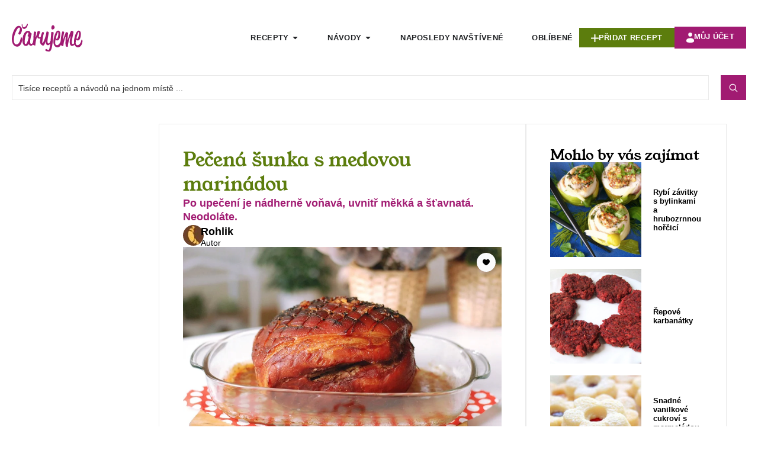

--- FILE ---
content_type: text/html; charset=UTF-8
request_url: https://carujeme.cz/pecena-sunka-s-medovou-marinadou/
body_size: 65166
content:
<!doctype html>
<html lang="cs" prefix="og: https://ogp.me/ns#">
<head>
<meta name="viewport" content="width=device-width, initial-scale=1.0">
<meta charset="UTF-8">
<meta name="description" content="Po upečení je nádherně voňavá, uvnitř měkká a šťavnatá. Neodoláte."/>
<meta name="robots" content="follow, index, max-snippet:-1, max-video-preview:-1, max-image-preview:large"/>
<meta property="og:locale" content="cs_CZ" />
<meta property="og:type" content="article" />
<meta property="og:title" content="Pečená šunka s medovou marinádou - Carujeme.cz" />
<meta property="og:description" content="Po upečení je nádherně voňavá, uvnitř měkká a šťavnatá. Neodoláte." />
<meta property="og:url" content="https://carujeme.cz/pecena-sunka-s-medovou-marinadou/" />
<meta property="og:site_name" content="Carujeme.cz" />
<meta property="article:publisher" content="https://www.facebook.com/carujeme.cz" />
<meta property="article:author" content="https://www.facebook.com/carujeme.cz" />
<meta property="og:updated_time" content="2023-11-10T10:55:38+01:00" />
<meta property="fb:app_id" content="100064693566788" />
<meta property="og:image" content="https://carujeme.cz/wp-content/uploads/2023/10/pecena-sunka-s-medovou-marinadou-6244-1.jpg" />
<meta property="og:image:secure_url" content="https://carujeme.cz/wp-content/uploads/2023/10/pecena-sunka-s-medovou-marinadou-6244-1.jpg" />
<meta property="og:image:width" content="960" />
<meta property="og:image:height" content="644" />
<meta property="og:image:type" content="image/jpeg" />
<meta name="twitter:card" content="summary_large_image" />
<meta name="twitter:title" content="Pečená šunka s medovou marinádou - Carujeme.cz" />
<meta name="twitter:description" content="Po upečení je nádherně voňavá, uvnitř měkká a šťavnatá. Neodoláte." />
<meta name="twitter:image" content="https://carujeme.cz/wp-content/uploads/2023/10/pecena-sunka-s-medovou-marinadou-6244-1.jpg" />
<meta name="description" content="Po upečení je nádherně voňavá, uvnitř měkká a šťavnatá. Neodoláte.">
<meta name="msapplication-TileImage" content="https://carujeme.cz/wp-content/uploads/favicon-32x32-1.png" />



<script id="bv-lazyload-images" data-cfasync="false" bv-exclude="true">var __defProp=Object.defineProperty;var __name=(target,value)=>__defProp(target,"name",{value,configurable:!0});var bv_lazyload_event_listener="load",bv_lazyload_events=["mousemove","click","keydown","wheel","touchmove","touchend"],bv_use_srcset_attr=!1,bv_style_observer,img_observer,picture_lazy_observer;bv_lazyload_event_listener=="load"?window.addEventListener("load",event=>{handle_lazyload_images()}):bv_lazyload_event_listener=="readystatechange"&&document.addEventListener("readystatechange",event=>{document.readyState==="interactive"&&handle_lazyload_images()});function add_lazyload_image_event_listeners(handle_lazyload_images2){bv_lazyload_events.forEach(function(event){document.addEventListener(event,handle_lazyload_images2,!0)})}__name(add_lazyload_image_event_listeners,"add_lazyload_image_event_listeners");function remove_lazyload_image_event_listeners(){bv_lazyload_events.forEach(function(event){document.removeEventListener(event,handle_lazyload_images,!0)})}__name(remove_lazyload_image_event_listeners,"remove_lazyload_image_event_listeners");function bv_replace_lazyloaded_image_url(element2){let src_value=element2.getAttribute("bv-data-src"),srcset_value=element2.getAttribute("bv-data-srcset"),currentSrc=element2.getAttribute("src");currentSrc&&currentSrc.startsWith("data:image/svg+xml")&&(bv_use_srcset_attr&&srcset_value&&element2.setAttribute("srcset",srcset_value),src_value&&element2.setAttribute("src",src_value))}__name(bv_replace_lazyloaded_image_url,"bv_replace_lazyloaded_image_url");function bv_replace_inline_style_image_url(element2){let bv_style_attr=element2.getAttribute("bv-data-style");if(console.log(bv_style_attr),bv_style_attr){let currentStyles=element2.getAttribute("style")||"",newStyle=currentStyles+(currentStyles?";":"")+bv_style_attr;element2.setAttribute("style",newStyle)}else console.log("BV_STYLE_ATTRIBUTE_NOT_FOUND : "+entry)}__name(bv_replace_inline_style_image_url,"bv_replace_inline_style_image_url");function handleLazyloadImages(entries){entries.map(entry2=>{entry2.isIntersecting&&(bv_replace_lazyloaded_image_url(entry2.target),img_observer.unobserve(entry2.target))})}__name(handleLazyloadImages,"handleLazyloadImages");function handleOnscreenInlineStyleImages(entries){entries.map(entry2=>{entry2.isIntersecting&&(bv_replace_inline_style_image_url(entry2.target),bv_style_observer.unobserve(entry2.target))})}__name(handleOnscreenInlineStyleImages,"handleOnscreenInlineStyleImages");function handlePictureTags(entries){entries.map(entry2=>{entry2.isIntersecting&&(bv_replace_picture_tag_url(entry2.target),picture_lazy_observer.unobserve(entry2.target))})}__name(handlePictureTags,"handlePictureTags");function bv_replace_picture_tag_url(element2){const child_elements=element2.children;for(let i=0;i<child_elements.length;i++){let child_elem=child_elements[i],_srcset=child_elem.getAttribute("bv-data-srcset"),_src=child_elem.getAttribute("bv-data-src");_srcset&&child_elem.setAttribute("srcset",_srcset),_src&&child_elem.setAttribute("src",_src),bv_replace_picture_tag_url(child_elem)}}__name(bv_replace_picture_tag_url,"bv_replace_picture_tag_url"),"IntersectionObserver"in window&&(bv_style_observer=new IntersectionObserver(handleOnscreenInlineStyleImages),img_observer=new IntersectionObserver(handleLazyloadImages),picture_lazy_observer=new IntersectionObserver(handlePictureTags));function handle_lazyload_images(){"IntersectionObserver"in window?(document.querySelectorAll(".bv-lazyload-bg-style").forEach(target_element=>{bv_style_observer.observe(target_element)}),document.querySelectorAll(".bv-lazyload-tag-img").forEach(img_element=>{img_observer.observe(img_element)}),document.querySelectorAll(".bv-lazyload-picture").forEach(picture_element=>{picture_lazy_observer.observe(picture_element)})):(document.querySelectorAll(".bv-lazyload-bg-style").forEach(target_element=>{bv_replace_inline_style_image_url(target_element)}),document.querySelectorAll(".bv-lazyload-tag-img").forEach(target_element=>{bv_replace_lazyloaded_image_url(target_element)}),document.querySelectorAll(".bv-lazyload-picture").forEach(picture_element=>{bv_replace_picture_tag_url(element)}))}__name(handle_lazyload_images,"handle_lazyload_images");
</script>

<script id="bv-dl-scripts-list" data-cfasync="false" bv-exclude="true">
var scriptAttrs = [{"attrs":{"src":"https:\/\/carujeme.cz\/wp-content\/uploads\/al_opt_content\/SCRIPT\/carujeme.cz\/.\/wp-includes\/js\/jquery\/696e3c86190636269d896167\/696e3c86190636269d896167-16cb9084c573484b0cbcd8b282b41204_jquery.min.js?ver=3.7.1","id":"jquery-core-js","defer":true,"data-cfasync":false,"async":false,"bv_inline_delayed":false},"bv_unique_id":"chIvLY4ByJQjONBmQ7zo","reference":0},{"attrs":{"src":"https:\/\/carujeme.cz\/wp-content\/uploads\/al_opt_content\/SCRIPT\/carujeme.cz\/.\/wp-includes\/js\/jquery\/696e3c86190636269d896167\/696e3c86190636269d896167-9ffeb32e2d9efbf8f70caabded242267_jquery-migrate.min.js?ver=3.4.1","id":"jquery-migrate-js","defer":true,"data-cfasync":false,"async":false,"bv_inline_delayed":false},"bv_unique_id":"OlVzlfDVurmdmxp3dlVO","reference":1},{"attrs":{"src":"https:\/\/carujeme.cz\/wp-content\/uploads\/al_opt_content\/SCRIPT\/carujeme.cz\/.\/wp-includes\/js\/696e3c86190636269d896167\/696e3c86190636269d896167-6823120876c9afc8929418c9a6f8e343_imagesloaded.min.js?ver=e7e8d84ca6e22f74aa3bfa047a8576b3","id":"imagesLoaded-js","defer":true,"data-cfasync":false,"async":false,"bv_inline_delayed":false},"bv_unique_id":"akU0BtoHfACy60FIsDfx","reference":2},{"attrs":{"src":"https:\/\/www.googletagmanager.com\/gtag\/js?id=G-PEXT5NTFZH","defer":true,"data-cfasync":false,"async":false,"bv_inline_delayed":false},"bv_unique_id":"kfVouACcNO70vFQbZmhe","reference":3},{"attrs":{"defer":true,"data-cfasync":false,"bv_inline_delayed":true,"type":"text\/javascript","async":false},"bv_unique_id":"geMaNtvqsI9UCPlCpt97","reference":4},{"attrs":{"src":"https:\/\/pagead2.googlesyndication.com\/pagead\/js\/adsbygoogle.js?client=ca-pub-4136470374910853","crossorigin":"anonymous","defer":true,"data-cfasync":false,"async":false,"bv_inline_delayed":false},"bv_unique_id":"PUsHL3yZjOJ3xffW4Kum","reference":5},{"attrs":{"defer":true,"data-cfasync":false,"bv_inline_delayed":true,"type":"text\/javascript","async":false},"bv_unique_id":"zhW04ISYeiJEH6si41rX","reference":6},{"attrs":{"src":"https:\/\/fundingchoicesmessages.google.com\/i\/pub-4136470374910853?ers=1","defer":true,"data-cfasync":false,"async":false,"bv_inline_delayed":false},"bv_unique_id":"0W0oEpGsCg8Yq3i8SoS4","reference":7},{"attrs":{"defer":true,"data-cfasync":false,"bv_inline_delayed":true,"type":"text\/javascript","async":false},"bv_unique_id":"brGgYXuHHHZXleXVXHiB","reference":8},{"attrs":{"defer":true,"data-cfasync":false,"bv_inline_delayed":true,"type":"text\/javascript","async":false},"bv_unique_id":"OsZ5SXGLLz1iH7sfABDE","reference":9},{"attrs":{"src":"https:\/\/pagead2.googlesyndication.com\/pagead\/js\/adsbygoogle.js?client=ca-pub-4136470374910853","crossorigin":"anonymous","defer":true,"data-cfasync":false,"async":false,"bv_inline_delayed":false},"bv_unique_id":"7hdq4zcMtK6j1jGcykC3","reference":10},{"attrs":{"defer":true,"data-cfasync":false,"async":false,"bv_inline_delayed":true},"bv_unique_id":"ocwhxYJoZamHe12UkI0D","reference":11},{"attrs":{"src":"https:\/\/pagead2.googlesyndication.com\/pagead\/js\/adsbygoogle.js?client=ca-pub-4136470374910853","crossorigin":"anonymous","defer":true,"data-cfasync":false,"async":false,"bv_inline_delayed":false},"bv_unique_id":"dagFmJzf3B8OnEUcWoYP","reference":12},{"attrs":{"defer":true,"data-cfasync":false,"async":false,"bv_inline_delayed":true},"bv_unique_id":"Xu7fXiEVREf6qy70pFPb","reference":13},{"attrs":{"id":"jetReviewsWidgetOptions697cc8fe405d8","type":"text\/javascript","defer":true,"data-cfasync":false,"async":false,"bv_inline_delayed":true},"bv_unique_id":"7ucFGo4CIXUsh6M8Vy56","reference":14},{"attrs":{"src":"https:\/\/pagead2.googlesyndication.com\/pagead\/js\/adsbygoogle.js?client=ca-pub-4136470374910853","crossorigin":"anonymous","defer":true,"data-cfasync":false,"async":false,"bv_inline_delayed":false},"bv_unique_id":"aRDxLTZE8VQop6iRv97b","reference":15},{"attrs":{"defer":true,"data-cfasync":false,"async":false,"bv_inline_delayed":true},"bv_unique_id":"boIKkKbS8kPEMUvRzZ6a","reference":16},{"attrs":{"src":"https:\/\/pagead2.googlesyndication.com\/pagead\/js\/adsbygoogle.js?client=ca-pub-4136470374910853","crossorigin":"anonymous","defer":true,"data-cfasync":false,"async":false,"bv_inline_delayed":false},"bv_unique_id":"is1f0mbAlSStbJ8hB4Ci","reference":17},{"attrs":{"defer":true,"data-cfasync":false,"async":false,"bv_inline_delayed":true},"bv_unique_id":"A4tx4LDWEJ6V3MdBt0cT","reference":18},{"attrs":{"src":"https:\/\/pagead2.googlesyndication.com\/pagead\/js\/adsbygoogle.js?client=ca-pub-4136470374910853","crossorigin":"anonymous","defer":true,"data-cfasync":false,"async":false,"bv_inline_delayed":false},"bv_unique_id":"shOk85KgmyJnsIMC45Ug","reference":19},{"attrs":{"defer":true,"data-cfasync":false,"async":false,"bv_inline_delayed":true},"bv_unique_id":"O9pwKObAPXfboBz2tMIS","reference":20},{"attrs":{"type":"text\/x-template","id":"jet-advanced-reviews-item-template","defer":true,"data-cfasync":false,"bv_inline_delayed":true,"async":false},"bv_unique_id":"SqvjFaEvacOaB6q93zaN","reference":21},{"attrs":{"type":"text\/x-template","id":"jet-advanced-reviews-comment-template","defer":true,"data-cfasync":false,"bv_inline_delayed":true,"async":false},"bv_unique_id":"hvCkncyMpzUoeKgdXAce","reference":22},{"attrs":{"type":"text\/x-template","id":"jet-advanced-reviews-point-field-template","defer":true,"data-cfasync":false,"bv_inline_delayed":true,"async":false},"bv_unique_id":"QAHG8PS8qduxlIfWmrDS","reference":23},{"attrs":{"type":"text\/x-template","id":"jet-advanced-reviews-star-field-template","defer":true,"data-cfasync":false,"bv_inline_delayed":true,"async":false},"bv_unique_id":"Qx4xcOIDrWAdjReqE0Zt","reference":24},{"attrs":{"type":"text\/x-template","id":"jet-advanced-reviews-form-template","defer":true,"data-cfasync":false,"bv_inline_delayed":true,"async":false},"bv_unique_id":"V7SgbF6sij0Wbe2hcNkV","reference":25},{"attrs":{"type":"text\/x-template","id":"jet-advanced-reviews-slider-input-template","defer":true,"data-cfasync":false,"bv_inline_delayed":true,"async":false},"bv_unique_id":"iWIQcbKWjTvUSzqiFo3K","reference":26},{"attrs":{"type":"text\/x-template","id":"jet-advanced-reviews-stars-input-template","defer":true,"data-cfasync":false,"bv_inline_delayed":true,"async":false},"bv_unique_id":"2CTR4RPpQeQCVlQGK2dN","reference":27},{"attrs":{"type":"text\/x-template","id":"jet-reviews-widget-pagination-template","defer":true,"data-cfasync":false,"bv_inline_delayed":true,"async":false},"bv_unique_id":"YXL1y9eYQ8KA0T4uTBtS","reference":28},{"attrs":{"type":"text\/x-template","id":"jet-reviews-widget-file-input-template","defer":true,"data-cfasync":false,"bv_inline_delayed":true,"async":false},"bv_unique_id":"pfXIntYWtBmBRCUE7Gr1","reference":29},{"attrs":{"defer":true,"data-cfasync":false,"bv_inline_delayed":true,"type":"text\/javascript","async":false},"bv_unique_id":"65u7Qj1CZC5ijurELJsO","reference":30},{"attrs":{"type":"text\/html","id":"tmpl-jet-ajax-search-results-item","defer":true,"data-cfasync":false,"bv_inline_delayed":true,"async":false},"bv_unique_id":"5C3Ne3SFslDShetwEnL8","reference":31},{"attrs":{"type":"text\/html","id":"tmpl-jet-search-focus-suggestion-item","defer":true,"data-cfasync":false,"bv_inline_delayed":true,"async":false},"bv_unique_id":"IHabmeCnT5Y91MywWO5J","reference":32},{"attrs":{"type":"text\/html","id":"tmpl-jet-search-inline-suggestion-item","defer":true,"data-cfasync":false,"bv_inline_delayed":true,"async":false},"bv_unique_id":"IPCko6Mrod6NftK8Ku1d","reference":33},{"attrs":{"type":"text\/html","id":"tmpl-jet-ajax-search-inline-suggestion-item","defer":true,"data-cfasync":false,"bv_inline_delayed":true,"async":false},"bv_unique_id":"fVk1LKVRCW8ppetbVhpb","reference":34},{"attrs":{"type":"text\/html","id":"tmpl-jet-ajax-search-results-suggestion-item","defer":true,"data-cfasync":false,"bv_inline_delayed":true,"async":false},"bv_unique_id":"uy9TejK4S4KlV5ZOlzh2","reference":35},{"attrs":{"src":"https:\/\/carujeme.cz\/wp-content\/uploads\/al_opt_content\/SCRIPT\/carujeme.cz\/.\/wp-includes\/js\/696e3c86190636269d896167\/696e3c86190636269d896167-dadb3f410026822807858737cbc7b64c_underscore.min.js?ver=1.13.7","id":"underscore-js","defer":true,"data-cfasync":false,"async":false,"bv_inline_delayed":false},"bv_unique_id":"MsiY6g1tluDjjoArXg3G","reference":36},{"attrs":{"id":"wp-util-js-extra","defer":true,"data-cfasync":false,"bv_inline_delayed":true,"type":"text\/javascript","async":false},"bv_unique_id":"Pg4jexhktYIoPJ4PmixN","reference":37},{"attrs":{"src":"https:\/\/carujeme.cz\/wp-content\/uploads\/al_opt_content\/SCRIPT\/carujeme.cz\/.\/wp-includes\/js\/696e3c86190636269d896167\/696e3c86190636269d896167-19d386c9004e54941c1cc61d357efa5d_wp-util.min.js?ver=e7e8d84ca6e22f74aa3bfa047a8576b3","id":"wp-util-js","defer":true,"data-cfasync":false,"async":false,"bv_inline_delayed":false},"bv_unique_id":"oiOeWtzrpYFcZJJuZETF","reference":38},{"attrs":{"src":"https:\/\/carujeme.cz\/wp-content\/uploads\/al_opt_content\/SCRIPT\/carujeme.cz\/.\/wp-content\/plugins\/jet-search\/assets\/lib\/chosen\/696e3c86190636269d896167\/696e3c86190636269d896167-3e9f1dcb9cc75169765265133fb815a7_chosen.jquery.min.js?ver=1.8.7","id":"jquery-chosen-js","defer":true,"data-cfasync":false,"async":false,"bv_inline_delayed":false},"bv_unique_id":"glhGkdyj30ZwBzzAJXo7","reference":39},{"attrs":{"src":"https:\/\/carujeme.cz\/wp-content\/uploads\/al_opt_content\/SCRIPT\/carujeme.cz\/.\/wp-content\/plugins\/jet-search\/assets\/lib\/jet-plugins\/696e3c86190636269d896167\/696e3c86190636269d896167-271ad1f3a3e724e9f2620c09d616cb71_jet-plugins.js?ver=1.0.0","id":"jet-plugins-js","defer":true,"data-cfasync":false,"async":false,"bv_inline_delayed":false},"bv_unique_id":"nmhhlNJTMS6sRoCJKBPc","reference":40},{"attrs":{"id":"jet-search-js-extra","defer":true,"data-cfasync":false,"bv_inline_delayed":true,"type":"text\/javascript","async":false},"bv_unique_id":"DPuDEPGaYX7ApRxDWYHm","reference":41},{"attrs":{"src":"https:\/\/carujeme.cz\/wp-content\/uploads\/al_opt_content\/SCRIPT\/carujeme.cz\/.\/wp-content\/plugins\/jet-search\/assets\/js\/696e3c86190636269d896167\/696e3c86190636269d896167-f5b0f56ce106e724539210501091939e_jet-search.js?ver=3.5.16.1","id":"jet-search-js","defer":true,"data-cfasync":false,"async":false,"bv_inline_delayed":false},"bv_unique_id":"9RzJ3bgfjvIfTIUdbmjH","reference":42},{"attrs":{"src":"https:\/\/carujeme.cz\/wp-content\/uploads\/al_opt_content\/SCRIPT\/carujeme.cz\/.\/wp-content\/plugins\/elementor\/assets\/js\/696e3c86190636269d896167\/696e3c86190636269d896167-8677d8dfcc987f7d42b832b5ec35587d_webpack.runtime.min.js?ver=3.34.1","id":"elementor-webpack-runtime-js","defer":true,"data-cfasync":false,"async":false,"bv_inline_delayed":false},"bv_unique_id":"kIyKs6nc2Pu7BpYRRtCJ","reference":43},{"attrs":{"src":"https:\/\/carujeme.cz\/wp-content\/uploads\/al_opt_content\/SCRIPT\/carujeme.cz\/.\/wp-content\/plugins\/elementor\/assets\/js\/696e3c86190636269d896167\/696e3c86190636269d896167-1d697c830fda7e947b4efb6e83162396_frontend-modules.min.js?ver=3.34.1","id":"elementor-frontend-modules-js","defer":true,"data-cfasync":false,"async":false,"bv_inline_delayed":false},"bv_unique_id":"Ne4WQbvUpPTEu0v2gzqB","reference":44},{"attrs":{"src":"https:\/\/carujeme.cz\/wp-content\/uploads\/al_opt_content\/SCRIPT\/carujeme.cz\/.\/wp-includes\/js\/jquery\/ui\/696e3c86190636269d896167\/696e3c86190636269d896167-da215ae12b95b3aeeb2047667016c7f8_core.min.js?ver=1.13.3","id":"jquery-ui-core-js","defer":true,"data-cfasync":false,"async":false,"bv_inline_delayed":false},"bv_unique_id":"YDMmxuZAioTIlAqhqKsH","reference":45},{"attrs":{"id":"elementor-frontend-js-before","defer":true,"data-cfasync":false,"bv_inline_delayed":true,"type":"text\/javascript","async":false},"bv_unique_id":"sHPv9YFIgWtraFOnShB0","reference":46},{"attrs":{"src":"https:\/\/carujeme.cz\/wp-content\/uploads\/al_opt_content\/SCRIPT\/carujeme.cz\/.\/wp-content\/plugins\/elementor\/assets\/js\/696e3c86190636269d896167\/696e3c86190636269d896167-ceb183b138eac316a5cb0741ec23696a_frontend.min.js?ver=3.34.1","id":"elementor-frontend-js","defer":true,"data-cfasync":false,"async":false,"bv_inline_delayed":false},"bv_unique_id":"7KJpOqeufpCQ5FEFf1FV","reference":47},{"attrs":{"src":"https:\/\/carujeme.cz\/wp-content\/uploads\/al_opt_content\/SCRIPT\/carujeme.cz\/.\/wp-content\/plugins\/elementor\/assets\/lib\/swiper\/v8\/696e3c86190636269d896167\/696e3c86190636269d896167-83e9b29f0086bba50d653f1cb8dedc3c_swiper.min.js?ver=8.4.5","id":"swiper-js","defer":true,"data-cfasync":false,"async":false,"bv_inline_delayed":false},"bv_unique_id":"pSp29fdidyRjRz3uIMWc","reference":48},{"attrs":{"src":"https:\/\/carujeme.cz\/wp-content\/uploads\/al_opt_content\/SCRIPT\/carujeme.cz\/.\/wp-content\/plugins\/elementor-pro\/assets\/lib\/sticky\/696e3c86190636269d896167\/696e3c86190636269d896167-3e31a0ddb1f910fc672d22e6435b95ed_jquery.sticky.min.js?ver=3.34.0","id":"e-sticky-js","defer":true,"data-cfasync":false,"async":false,"bv_inline_delayed":false},"bv_unique_id":"cRVYj60BJkO86BCBsGMU","reference":49},{"attrs":{"src":"https:\/\/carujeme.cz\/wp-content\/uploads\/al_opt_content\/SCRIPT\/carujeme.cz\/.\/wp-content\/plugins\/elementor-pro\/assets\/lib\/smartmenus\/696e3c86190636269d896167\/696e3c86190636269d896167-9e7c898d1649315173db5d2d8730fb75_jquery.smartmenus.min.js?ver=1.2.1","id":"smartmenus-js","defer":true,"data-cfasync":false,"async":false,"bv_inline_delayed":false},"bv_unique_id":"4avs5NDA91AJprjfFjUK","reference":50},{"attrs":{"id":"jet-engine-frontend-js-extra","defer":true,"data-cfasync":false,"bv_inline_delayed":true,"type":"text\/javascript","async":false},"bv_unique_id":"uYQDjpHUoPFAtPdKVHS1","reference":51},{"attrs":{"id":"jet-engine-frontend-js-before","defer":true,"data-cfasync":false,"bv_inline_delayed":true,"type":"text\/javascript","async":false},"bv_unique_id":"ZHDpy3HiDDLzq1Y2bLLA","reference":52},{"attrs":{"src":"https:\/\/carujeme.cz\/wp-content\/uploads\/al_opt_content\/SCRIPT\/carujeme.cz\/.\/wp-content\/plugins\/jet-engine\/assets\/js\/696e3c86190636269d896167\/696e3c86190636269d896167-7f45b4f05639a6864e504e69ba6b1779_frontend.js?ver=3.8.2.1","id":"jet-engine-frontend-js","defer":true,"data-cfasync":false,"async":false,"bv_inline_delayed":false},"bv_unique_id":"SM9MFnF5eEmEMZjbHQln","reference":53},{"attrs":{"id":"jet-engine-frontend-js-after","defer":true,"data-cfasync":false,"async":false,"bv_inline_delayed":true},"bv_unique_id":"f2aomJatWsvTUfN3wqS0","reference":54},{"attrs":{"src":"https:\/\/carujeme.cz\/wp-content\/uploads\/al_opt_content\/SCRIPT\/carujeme.cz\/.\/wp-content\/plugins\/elementor-pro\/assets\/js\/696e3c86190636269d896167\/696e3c86190636269d896167-d09daa150f609a7b1598979629c05e2f_webpack-pro.runtime.min.js?ver=3.34.0","id":"elementor-pro-webpack-runtime-js","defer":true,"data-cfasync":false,"async":false,"bv_inline_delayed":false},"bv_unique_id":"tQ4EdROGkEqn7zKaI2rk","reference":55},{"attrs":{"src":"https:\/\/carujeme.cz\/wp-content\/uploads\/al_opt_content\/SCRIPT\/carujeme.cz\/.\/wp-includes\/js\/dist\/696e3c86190636269d896167\/696e3c86190636269d896167-90e932bd9e62583fc494c00498cfe7f5_hooks.min.js?ver=dd5603f07f9220ed27f1","id":"wp-hooks-js","defer":true,"data-cfasync":false,"async":false,"bv_inline_delayed":false},"bv_unique_id":"aVeP7D49BfqIuS8SKsEB","reference":56},{"attrs":{"src":"https:\/\/carujeme.cz\/wp-content\/uploads\/al_opt_content\/SCRIPT\/carujeme.cz\/.\/wp-includes\/js\/dist\/696e3c86190636269d896167\/696e3c86190636269d896167-3a5838d1182eb0b11f5a58bfe26e2529_i18n.min.js?ver=c26c3dc7bed366793375","id":"wp-i18n-js","defer":true,"data-cfasync":false,"async":false,"bv_inline_delayed":false},"bv_unique_id":"QXKbM2XvKWvgUiqTpaRq","reference":57},{"attrs":{"id":"wp-i18n-js-after","defer":true,"data-cfasync":false,"bv_inline_delayed":true,"type":"text\/javascript","async":false},"bv_unique_id":"whnQVZPP6j7qMKjbmYSo","reference":58},{"attrs":{"id":"elementor-pro-frontend-js-before","defer":true,"data-cfasync":false,"bv_inline_delayed":true,"type":"text\/javascript","async":false},"bv_unique_id":"xxwCVtXMLJlXkpn9BSjG","reference":59},{"attrs":{"src":"https:\/\/carujeme.cz\/wp-content\/uploads\/al_opt_content\/SCRIPT\/carujeme.cz\/.\/wp-content\/plugins\/elementor-pro\/assets\/js\/696e3c86190636269d896167\/696e3c86190636269d896167-adab4a9032637bf40acda0c59afae483_frontend.min.js?ver=3.34.0","id":"elementor-pro-frontend-js","defer":true,"data-cfasync":false,"async":false,"bv_inline_delayed":false},"bv_unique_id":"ElQPIqYzkbyxWWtFpY3q","reference":60},{"attrs":{"src":"https:\/\/carujeme.cz\/wp-content\/uploads\/al_opt_content\/SCRIPT\/carujeme.cz\/.\/wp-content\/plugins\/elementor-pro\/assets\/js\/696e3c86190636269d896167\/696e3c86190636269d896167-3ee7bb8cff70203c8dd7e17efd416d00_elements-handlers.min.js?ver=3.34.0","id":"pro-elements-handlers-js","defer":true,"data-cfasync":false,"async":false,"bv_inline_delayed":false},"bv_unique_id":"NILin707LgVp1oNX8sCI","reference":61},{"attrs":{"src":"https:\/\/carujeme.cz\/wp-content\/uploads\/al_opt_content\/SCRIPT\/carujeme.cz\/.\/wp-includes\/js\/dist\/696e3c86190636269d896167\/696e3c86190636269d896167-ffe8bdb3ec54f993c7e9baee9d1ed9a3_url.min.js?ver=9e178c9516d1222dc834","id":"wp-url-js","defer":true,"data-cfasync":false,"async":false,"bv_inline_delayed":false},"bv_unique_id":"YnhK8TP2dxSMdXeoyv9H","reference":62},{"attrs":{"id":"wp-api-fetch-js-translations","defer":true,"data-cfasync":false,"bv_inline_delayed":true,"type":"text\/javascript","async":false},"bv_unique_id":"g1EFWCNSJkdnYDEMHU60","reference":63},{"attrs":{"src":"https:\/\/carujeme.cz\/wp-content\/uploads\/al_opt_content\/SCRIPT\/carujeme.cz\/.\/wp-includes\/js\/dist\/696e3c86190636269d896167\/696e3c86190636269d896167-11287ad1edffec6fd95526dfcdb9f723_api-fetch.min.js?ver=3a4d9af2b423048b0dee","id":"wp-api-fetch-js","defer":true,"data-cfasync":false,"async":false,"bv_inline_delayed":false},"bv_unique_id":"ILxI9tkO3VJESozwrGz1","reference":64},{"attrs":{"id":"wp-api-fetch-js-after","defer":true,"data-cfasync":false,"bv_inline_delayed":true,"type":"text\/javascript","async":false},"bv_unique_id":"Ie8Yn2IR6pNNpK7707rJ","reference":65},{"attrs":{"src":"https:\/\/carujeme.cz\/wp-content\/uploads\/al_opt_content\/SCRIPT\/carujeme.cz\/.\/wp-content\/plugins\/jet-reviews\/assets\/js\/lib\/696e3c86190636269d896167\/696e3c86190636269d896167-6c81f02ad0bf8e12a66c18cab188d029_vue.min.js?ver=2.6.11","id":"jet-vue-js","defer":true,"data-cfasync":false,"async":false,"bv_inline_delayed":false},"bv_unique_id":"DDeh3JYjisXZjVqgOPc9","reference":66},{"attrs":{"src":"https:\/\/carujeme.cz\/wp-content\/uploads\/al_opt_content\/SCRIPT\/carujeme.cz\/.\/wp-content\/plugins\/jet-reviews\/assets\/lib\/photoswipe\/js\/696e3c86190636269d896167\/696e3c86190636269d896167-d42cb0d25c3f3ddc22b283834a469956_photoswipe.min.js?ver=3.0.0.1","id":"photoswipe-js","defer":true,"data-cfasync":false,"async":false,"bv_inline_delayed":false},"bv_unique_id":"0nX90dG09xEDN1oif3g9","reference":67},{"attrs":{"id":"jet-reviews-frontend-js-extra","defer":true,"data-cfasync":false,"async":false,"bv_inline_delayed":true},"bv_unique_id":"q4xnEMdiPqryc9JRCoX7","reference":68},{"attrs":{"src":"https:\/\/carujeme.cz\/wp-content\/uploads\/al_opt_content\/SCRIPT\/carujeme.cz\/.\/wp-content\/plugins\/jet-reviews\/assets\/js\/696e3c86190636269d896167\/696e3c86190636269d896167-9eba9dad0f9634b2fec8666a634431c1_jet-reviews-frontend.js?ver=3.0.0.1","id":"jet-reviews-frontend-js","defer":true,"data-cfasync":false,"async":false,"bv_inline_delayed":false},"bv_unique_id":"b9WI3IAVakm99p6jnZes","reference":69},{"attrs":{"type":"module","defer":true,"data-cfasync":false,"bv_inline_delayed":true,"async":false},"bv_unique_id":"Le5e54xQQgFY20E0j0CM","reference":70},{"attrs":{"src":"data:text\/javascript;base64, [base64]","id":"bv-trigger-listener","type":"text\/javascript","defer":true,"async":false},"bv_unique_id":"d6fe9c24159ed4a27d224d91c70f8fdc","reference":100000000}];
</script>
<script id="bv-web-worker" type="javascript/worker" data-cfasync="false" bv-exclude="true">var __defProp=Object.defineProperty;var __name=(target,value)=>__defProp(target,"name",{value,configurable:!0});self.onmessage=function(e){var counter=e.data.fetch_urls.length;e.data.fetch_urls.forEach(function(fetch_url){loadUrl(fetch_url,function(){console.log("DONE: "+fetch_url),counter=counter-1,counter===0&&self.postMessage({status:"SUCCESS"})})})};async function loadUrl(fetch_url,callback){try{var request=new Request(fetch_url,{mode:"no-cors",redirect:"follow"});await fetch(request),callback()}catch(fetchError){console.log("Fetch Error loading URL:",fetchError);try{var xhr=new XMLHttpRequest;xhr.onerror=callback,xhr.onload=callback,xhr.responseType="blob",xhr.open("GET",fetch_url,!0),xhr.send()}catch(xhrError){console.log("XHR Error loading URL:",xhrError),callback()}}}__name(loadUrl,"loadUrl");
</script>
<script id="bv-web-worker-handler" data-cfasync="false" bv-exclude="true">var __defProp=Object.defineProperty;var __name=(target,value)=>__defProp(target,"name",{value,configurable:!0});if(typeof scriptAttrs<"u"&&Array.isArray(scriptAttrs)&&scriptAttrs.length>0){const lastElement=scriptAttrs[scriptAttrs.length-1];if(lastElement.attrs&&lastElement.attrs.id==="bv-trigger-listener"){var bv_custom_ready_state_value="loading";Object.defineProperty(document,"readyState",{get:__name(function(){return bv_custom_ready_state_value},"get"),set:__name(function(){},"set")})}}if(typeof scriptAttrs>"u"||!Array.isArray(scriptAttrs))var scriptAttrs=[];if(typeof linkStyleAttrs>"u"||!Array.isArray(linkStyleAttrs))var linkStyleAttrs=[];function isMobileDevice(){return window.innerWidth<=500}__name(isMobileDevice,"isMobileDevice");var js_dom_loaded=!1;document.addEventListener("DOMContentLoaded",()=>{js_dom_loaded=!0});const EVENTS=["mousemove","click","keydown","wheel","touchmove","touchend"];var scriptUrls=[],styleUrls=[],bvEventCalled=!1,workerFinished=!1,functionExec=!1,scriptsInjected=!1,stylesInjected=!1,bv_load_event_fired=!1,autoInjectTimerStarted=!1;const BV_AUTO_INJECT_ENABLED=!0,BV_DESKTOP_AUTO_INJECT_DELAY=1e3,BV_MOBILE_AUTO_INJECT_DELAY=1e4,BV_WORKER_TIMEOUT_DURATION=3e3;scriptAttrs.forEach((scriptAttr,index)=>{scriptAttr.attrs.src&&!scriptAttr.attrs.src.includes("data:text/javascript")&&(scriptUrls[index]=scriptAttr.attrs.src)}),linkStyleAttrs.forEach((linkAttr,index)=>{styleUrls[index]=linkAttr.attrs.href});var fetchUrls=scriptUrls.concat(styleUrls);function addEventListeners(bvEventHandler2){EVENTS.forEach(function(event){document.addEventListener(event,bvEventFired,!0),document.addEventListener(event,bvEventHandler2,!0)})}__name(addEventListeners,"addEventListeners");function removeEventListeners(){EVENTS.forEach(function(event){document.removeEventListener(event,bvEventHandler,!0)})}__name(removeEventListeners,"removeEventListeners");function bvEventFired(){bvEventCalled||(bvEventCalled=!0,workerFinished=!0)}__name(bvEventFired,"bvEventFired");function bvGetElement(attributes,element){Object.keys(attributes).forEach(function(attr){attr==="async"?element.async=attributes[attr]:attr==="innerHTML"?element.innerHTML=atob(attributes[attr]):element.setAttribute(attr,attributes[attr])})}__name(bvGetElement,"bvGetElement");function bvAddElement(attr,element){var attributes=attr.attrs;if(attributes.bv_inline_delayed){let bvScriptId=attr.bv_unique_id,bvScriptElement=document.querySelector("[bv_unique_id='"+bvScriptId+"']");bvScriptElement?(!attributes.innerHTML&&!attributes.src&&bvScriptElement.textContent.trim()!==""&&(attributes.src="data:text/javascript;base64, "+btoa(unescape(encodeURIComponent(bvScriptElement.textContent)))),bvGetElement(attributes,element),bvScriptElement.after(element)):console.log(`Script not found for ${bvScriptId}`)}else{bvGetElement(attributes,element);var templateId=attr.bv_unique_id,targetElement=document.querySelector("[id='"+templateId+"']");targetElement&&targetElement.after(element)}}__name(bvAddElement,"bvAddElement");function injectStyles(){if(stylesInjected){console.log("Styles already injected, skipping");return}stylesInjected=!0,document.querySelectorAll('style[type="bv_inline_delayed_css"], template[id]').forEach(element=>{if(element.tagName.toLowerCase()==="style"){var new_style=document.createElement("style");new_style.type="text/css",new_style.textContent=element.textContent,element.after(new_style),new_style.parentNode?element.remove():console.log("PARENT NODE NOT FOUND")}else if(element.tagName.toLowerCase()==="template"){var templateId=element.id,linkStyleAttr=linkStyleAttrs.find(attr=>attr.bv_unique_id===templateId);if(linkStyleAttr){var link=document.createElement("link");bvAddElement(linkStyleAttr,link),element.parentNode&&element.parentNode.replaceChild(link,element),console.log("EXTERNAL STYLE ADDED")}else console.log(`No linkStyleAttr found for template ID ${templateId}`)}}),linkStyleAttrs.forEach((linkStyleAttr,index)=>{console.log("STYLE ADDED");var element=document.createElement("link");bvAddElement(linkStyleAttr,element)})}__name(injectStyles,"injectStyles");function injectScripts(){if(scriptsInjected){console.log("Scripts already injected, skipping");return}scriptsInjected=!0;let last_script_element;scriptAttrs.forEach((scriptAttr,index)=>{if(bv_custom_ready_state_value==="loading"&&scriptAttr.attrs&&scriptAttr.attrs.is_first_defer_element===!0)if(last_script_element){const readyStateScript=document.createElement("script");readyStateScript.src="data:text/javascript;base64, "+btoa(unescape(encodeURIComponent("bv_custom_ready_state_value = 'interactive';"))),readyStateScript.async=!1,last_script_element.after(readyStateScript)}else bv_custom_ready_state_value="interactive",console.log('Ready state manually set to "interactive"');console.log("JS ADDED");var element=document.createElement("script");last_script_element=element,bvAddElement(scriptAttr,element)})}__name(injectScripts,"injectScripts");function bvEventHandler(){console.log("EVENT FIRED"),js_dom_loaded&&bvEventCalled&&workerFinished&&!functionExec&&(functionExec=!0,injectStyles(),injectScripts(),removeEventListeners())}__name(bvEventHandler,"bvEventHandler");function autoInjectScriptsAfterLoad(){js_dom_loaded&&workerFinished&&!scriptsInjected&&!stylesInjected&&(console.log("Auto-injecting styles and scripts after timer"),injectStyles(),injectScripts())}__name(autoInjectScriptsAfterLoad,"autoInjectScriptsAfterLoad");function startAutoInjectTimer(){if(BV_AUTO_INJECT_ENABLED&&!autoInjectTimerStarted&&bv_load_event_fired&&!bvEventCalled){autoInjectTimerStarted=!0;var delay=isMobileDevice()?BV_MOBILE_AUTO_INJECT_DELAY:BV_DESKTOP_AUTO_INJECT_DELAY;console.log("Starting auto-inject timer with delay: "+delay+"ms"),setTimeout(function(){autoInjectScriptsAfterLoad()},delay)}}__name(startAutoInjectTimer,"startAutoInjectTimer"),addEventListeners(bvEventHandler);var requestObject=window.URL||window.webkitURL,bvWorker=new Worker(requestObject.createObjectURL(new Blob([document.getElementById("bv-web-worker").textContent],{type:"text/javascript"})));bvWorker.onmessage=function(e){e.data.status==="SUCCESS"&&(console.log("WORKER_FINISHED"),workerFinished=!0,bvEventHandler(),startAutoInjectTimer())},addEventListener("load",()=>{bvEventHandler(),bv_call_fetch_urls(),bv_load_event_fired=!0});function bv_call_fetch_urls(){!bv_load_event_fired&&!workerFinished&&(bvWorker.postMessage({fetch_urls:fetchUrls}),bv_initiate_worker_timer())}__name(bv_call_fetch_urls,"bv_call_fetch_urls"),setTimeout(function(){bv_call_fetch_urls()},5e3);function bv_initiate_worker_timer(){setTimeout(function(){workerFinished||(console.log("WORKER_TIMEDOUT"),workerFinished=!0,bvWorker.terminate()),bvEventHandler(),startAutoInjectTimer()},BV_WORKER_TIMEOUT_DURATION)}__name(bv_initiate_worker_timer,"bv_initiate_worker_timer");
</script>

	
	
	<link rel="profile" href="https://gmpg.org/xfn/11">
	

<title>Pečená šunka s medovou marinádou - Carujeme.cz</title>


<link rel="canonical" href="https://carujeme.cz/pecena-sunka-s-medovou-marinadou/" />



















<script type="application/ld+json" class="rank-math-schema">{"@context":"https://schema.org","@graph":[{"@type":"BreadcrumbList","@id":"https://carujeme.cz/pecena-sunka-s-medovou-marinadou/#breadcrumb","itemListElement":[{"@type":"ListItem","position":"1","item":{"@id":"https://carujeme.cz","name":"Dom\u016f"}},{"@type":"ListItem","position":"2","item":{"@id":"https://carujeme.cz/?post_type=recept","name":"Recept"}},{"@type":"ListItem","position":"3","item":{"@id":"https://carujeme.cz/pecena-sunka-s-medovou-marinadou/","name":"Pe\u010den\u00e1 \u0161unka s medovou marin\u00e1dou"}}]}]}</script>


<link rel="alternate" type="application/rss+xml" title="Carujeme.cz &raquo; RSS zdroj" href="https://carujeme.cz/feed/" />
<link rel="alternate" type="application/rss+xml" title="Carujeme.cz &raquo; RSS komentářů" href="https://carujeme.cz/comments/feed/" />
<link rel="alternate" type="application/rss+xml" title="Carujeme.cz &raquo; RSS komentářů pro Pečená šunka s medovou marinádou" href="https://carujeme.cz/pecena-sunka-s-medovou-marinadou/feed/" />
<link rel="alternate" title="oEmbed (JSON)" type="application/json+oembed" href="https://carujeme.cz/wp-json/oembed/1.0/embed?url=https%3A%2F%2Fcarujeme.cz%2Fpecena-sunka-s-medovou-marinadou%2F" />
<link rel="alternate" title="oEmbed (XML)" type="text/xml+oembed" href="https://carujeme.cz/wp-json/oembed/1.0/embed?url=https%3A%2F%2Fcarujeme.cz%2Fpecena-sunka-s-medovou-marinadou%2F&#038;format=xml" />
<style id='wp-img-auto-sizes-contain-inline-css'>
img:is([sizes=auto i],[sizes^="auto," i]){contain-intrinsic-size:3000px 1500px}
/*# sourceURL=wp-img-auto-sizes-contain-inline-css */
</style>
<style id='wp-emoji-styles-inline-css'>

	img.wp-smiley, img.emoji {
		display: inline !important;
		border: none !important;
		box-shadow: none !important;
		height: 1em !important;
		width: 1em !important;
		margin: 0 0.07em !important;
		vertical-align: -0.1em !important;
		background: none !important;
		padding: 0 !important;
	}
/*# sourceURL=wp-emoji-styles-inline-css */
</style>
<link rel='stylesheet' id='wp-block-library-css' href='https://carujeme.cz/wp-includes/css/dist/block-library/style.min.css?ver=e7e8d84ca6e22f74aa3bfa047a8576b3' media='all' />
<link rel='stylesheet' id='jet-engine-frontend-css' href='https://carujeme.cz/wp-content/plugins/jet-engine/assets/css/frontend.css?ver=3.8.2.1' media='all' />
<style id='global-styles-inline-css'>
:root{--wp--preset--aspect-ratio--square: 1;--wp--preset--aspect-ratio--4-3: 4/3;--wp--preset--aspect-ratio--3-4: 3/4;--wp--preset--aspect-ratio--3-2: 3/2;--wp--preset--aspect-ratio--2-3: 2/3;--wp--preset--aspect-ratio--16-9: 16/9;--wp--preset--aspect-ratio--9-16: 9/16;--wp--preset--color--black: #000000;--wp--preset--color--cyan-bluish-gray: #abb8c3;--wp--preset--color--white: #ffffff;--wp--preset--color--pale-pink: #f78da7;--wp--preset--color--vivid-red: #cf2e2e;--wp--preset--color--luminous-vivid-orange: #ff6900;--wp--preset--color--luminous-vivid-amber: #fcb900;--wp--preset--color--light-green-cyan: #7bdcb5;--wp--preset--color--vivid-green-cyan: #00d084;--wp--preset--color--pale-cyan-blue: #8ed1fc;--wp--preset--color--vivid-cyan-blue: #0693e3;--wp--preset--color--vivid-purple: #9b51e0;--wp--preset--gradient--vivid-cyan-blue-to-vivid-purple: linear-gradient(135deg,rgb(6,147,227) 0%,rgb(155,81,224) 100%);--wp--preset--gradient--light-green-cyan-to-vivid-green-cyan: linear-gradient(135deg,rgb(122,220,180) 0%,rgb(0,208,130) 100%);--wp--preset--gradient--luminous-vivid-amber-to-luminous-vivid-orange: linear-gradient(135deg,rgb(252,185,0) 0%,rgb(255,105,0) 100%);--wp--preset--gradient--luminous-vivid-orange-to-vivid-red: linear-gradient(135deg,rgb(255,105,0) 0%,rgb(207,46,46) 100%);--wp--preset--gradient--very-light-gray-to-cyan-bluish-gray: linear-gradient(135deg,rgb(238,238,238) 0%,rgb(169,184,195) 100%);--wp--preset--gradient--cool-to-warm-spectrum: linear-gradient(135deg,rgb(74,234,220) 0%,rgb(151,120,209) 20%,rgb(207,42,186) 40%,rgb(238,44,130) 60%,rgb(251,105,98) 80%,rgb(254,248,76) 100%);--wp--preset--gradient--blush-light-purple: linear-gradient(135deg,rgb(255,206,236) 0%,rgb(152,150,240) 100%);--wp--preset--gradient--blush-bordeaux: linear-gradient(135deg,rgb(254,205,165) 0%,rgb(254,45,45) 50%,rgb(107,0,62) 100%);--wp--preset--gradient--luminous-dusk: linear-gradient(135deg,rgb(255,203,112) 0%,rgb(199,81,192) 50%,rgb(65,88,208) 100%);--wp--preset--gradient--pale-ocean: linear-gradient(135deg,rgb(255,245,203) 0%,rgb(182,227,212) 50%,rgb(51,167,181) 100%);--wp--preset--gradient--electric-grass: linear-gradient(135deg,rgb(202,248,128) 0%,rgb(113,206,126) 100%);--wp--preset--gradient--midnight: linear-gradient(135deg,rgb(2,3,129) 0%,rgb(40,116,252) 100%);--wp--preset--font-size--small: 13px;--wp--preset--font-size--medium: 20px;--wp--preset--font-size--large: 36px;--wp--preset--font-size--x-large: 42px;--wp--preset--spacing--20: 0.44rem;--wp--preset--spacing--30: 0.67rem;--wp--preset--spacing--40: 1rem;--wp--preset--spacing--50: 1.5rem;--wp--preset--spacing--60: 2.25rem;--wp--preset--spacing--70: 3.38rem;--wp--preset--spacing--80: 5.06rem;--wp--preset--shadow--natural: 6px 6px 9px rgba(0, 0, 0, 0.2);--wp--preset--shadow--deep: 12px 12px 50px rgba(0, 0, 0, 0.4);--wp--preset--shadow--sharp: 6px 6px 0px rgba(0, 0, 0, 0.2);--wp--preset--shadow--outlined: 6px 6px 0px -3px rgb(255, 255, 255), 6px 6px rgb(0, 0, 0);--wp--preset--shadow--crisp: 6px 6px 0px rgb(0, 0, 0);}:root { --wp--style--global--content-size: 800px;--wp--style--global--wide-size: 1200px; }:where(body) { margin: 0; }.wp-site-blocks > .alignleft { float: left; margin-right: 2em; }.wp-site-blocks > .alignright { float: right; margin-left: 2em; }.wp-site-blocks > .aligncenter { justify-content: center; margin-left: auto; margin-right: auto; }:where(.wp-site-blocks) > * { margin-block-start: 24px; margin-block-end: 0; }:where(.wp-site-blocks) > :first-child { margin-block-start: 0; }:where(.wp-site-blocks) > :last-child { margin-block-end: 0; }:root { --wp--style--block-gap: 24px; }:root :where(.is-layout-flow) > :first-child{margin-block-start: 0;}:root :where(.is-layout-flow) > :last-child{margin-block-end: 0;}:root :where(.is-layout-flow) > *{margin-block-start: 24px;margin-block-end: 0;}:root :where(.is-layout-constrained) > :first-child{margin-block-start: 0;}:root :where(.is-layout-constrained) > :last-child{margin-block-end: 0;}:root :where(.is-layout-constrained) > *{margin-block-start: 24px;margin-block-end: 0;}:root :where(.is-layout-flex){gap: 24px;}:root :where(.is-layout-grid){gap: 24px;}.is-layout-flow > .alignleft{float: left;margin-inline-start: 0;margin-inline-end: 2em;}.is-layout-flow > .alignright{float: right;margin-inline-start: 2em;margin-inline-end: 0;}.is-layout-flow > .aligncenter{margin-left: auto !important;margin-right: auto !important;}.is-layout-constrained > .alignleft{float: left;margin-inline-start: 0;margin-inline-end: 2em;}.is-layout-constrained > .alignright{float: right;margin-inline-start: 2em;margin-inline-end: 0;}.is-layout-constrained > .aligncenter{margin-left: auto !important;margin-right: auto !important;}.is-layout-constrained > :where(:not(.alignleft):not(.alignright):not(.alignfull)){max-width: var(--wp--style--global--content-size);margin-left: auto !important;margin-right: auto !important;}.is-layout-constrained > .alignwide{max-width: var(--wp--style--global--wide-size);}body .is-layout-flex{display: flex;}.is-layout-flex{flex-wrap: wrap;align-items: center;}.is-layout-flex > :is(*, div){margin: 0;}body .is-layout-grid{display: grid;}.is-layout-grid > :is(*, div){margin: 0;}body{padding-top: 0px;padding-right: 0px;padding-bottom: 0px;padding-left: 0px;}a:where(:not(.wp-element-button)){text-decoration: underline;}:root :where(.wp-element-button, .wp-block-button__link){background-color: #32373c;border-width: 0;color: #fff;font-family: inherit;font-size: inherit;font-style: inherit;font-weight: inherit;letter-spacing: inherit;line-height: inherit;padding-top: calc(0.667em + 2px);padding-right: calc(1.333em + 2px);padding-bottom: calc(0.667em + 2px);padding-left: calc(1.333em + 2px);text-decoration: none;text-transform: inherit;}.has-black-color{color: var(--wp--preset--color--black) !important;}.has-cyan-bluish-gray-color{color: var(--wp--preset--color--cyan-bluish-gray) !important;}.has-white-color{color: var(--wp--preset--color--white) !important;}.has-pale-pink-color{color: var(--wp--preset--color--pale-pink) !important;}.has-vivid-red-color{color: var(--wp--preset--color--vivid-red) !important;}.has-luminous-vivid-orange-color{color: var(--wp--preset--color--luminous-vivid-orange) !important;}.has-luminous-vivid-amber-color{color: var(--wp--preset--color--luminous-vivid-amber) !important;}.has-light-green-cyan-color{color: var(--wp--preset--color--light-green-cyan) !important;}.has-vivid-green-cyan-color{color: var(--wp--preset--color--vivid-green-cyan) !important;}.has-pale-cyan-blue-color{color: var(--wp--preset--color--pale-cyan-blue) !important;}.has-vivid-cyan-blue-color{color: var(--wp--preset--color--vivid-cyan-blue) !important;}.has-vivid-purple-color{color: var(--wp--preset--color--vivid-purple) !important;}.has-black-background-color{background-color: var(--wp--preset--color--black) !important;}.has-cyan-bluish-gray-background-color{background-color: var(--wp--preset--color--cyan-bluish-gray) !important;}.has-white-background-color{background-color: var(--wp--preset--color--white) !important;}.has-pale-pink-background-color{background-color: var(--wp--preset--color--pale-pink) !important;}.has-vivid-red-background-color{background-color: var(--wp--preset--color--vivid-red) !important;}.has-luminous-vivid-orange-background-color{background-color: var(--wp--preset--color--luminous-vivid-orange) !important;}.has-luminous-vivid-amber-background-color{background-color: var(--wp--preset--color--luminous-vivid-amber) !important;}.has-light-green-cyan-background-color{background-color: var(--wp--preset--color--light-green-cyan) !important;}.has-vivid-green-cyan-background-color{background-color: var(--wp--preset--color--vivid-green-cyan) !important;}.has-pale-cyan-blue-background-color{background-color: var(--wp--preset--color--pale-cyan-blue) !important;}.has-vivid-cyan-blue-background-color{background-color: var(--wp--preset--color--vivid-cyan-blue) !important;}.has-vivid-purple-background-color{background-color: var(--wp--preset--color--vivid-purple) !important;}.has-black-border-color{border-color: var(--wp--preset--color--black) !important;}.has-cyan-bluish-gray-border-color{border-color: var(--wp--preset--color--cyan-bluish-gray) !important;}.has-white-border-color{border-color: var(--wp--preset--color--white) !important;}.has-pale-pink-border-color{border-color: var(--wp--preset--color--pale-pink) !important;}.has-vivid-red-border-color{border-color: var(--wp--preset--color--vivid-red) !important;}.has-luminous-vivid-orange-border-color{border-color: var(--wp--preset--color--luminous-vivid-orange) !important;}.has-luminous-vivid-amber-border-color{border-color: var(--wp--preset--color--luminous-vivid-amber) !important;}.has-light-green-cyan-border-color{border-color: var(--wp--preset--color--light-green-cyan) !important;}.has-vivid-green-cyan-border-color{border-color: var(--wp--preset--color--vivid-green-cyan) !important;}.has-pale-cyan-blue-border-color{border-color: var(--wp--preset--color--pale-cyan-blue) !important;}.has-vivid-cyan-blue-border-color{border-color: var(--wp--preset--color--vivid-cyan-blue) !important;}.has-vivid-purple-border-color{border-color: var(--wp--preset--color--vivid-purple) !important;}.has-vivid-cyan-blue-to-vivid-purple-gradient-background{background: var(--wp--preset--gradient--vivid-cyan-blue-to-vivid-purple) !important;}.has-light-green-cyan-to-vivid-green-cyan-gradient-background{background: var(--wp--preset--gradient--light-green-cyan-to-vivid-green-cyan) !important;}.has-luminous-vivid-amber-to-luminous-vivid-orange-gradient-background{background: var(--wp--preset--gradient--luminous-vivid-amber-to-luminous-vivid-orange) !important;}.has-luminous-vivid-orange-to-vivid-red-gradient-background{background: var(--wp--preset--gradient--luminous-vivid-orange-to-vivid-red) !important;}.has-very-light-gray-to-cyan-bluish-gray-gradient-background{background: var(--wp--preset--gradient--very-light-gray-to-cyan-bluish-gray) !important;}.has-cool-to-warm-spectrum-gradient-background{background: var(--wp--preset--gradient--cool-to-warm-spectrum) !important;}.has-blush-light-purple-gradient-background{background: var(--wp--preset--gradient--blush-light-purple) !important;}.has-blush-bordeaux-gradient-background{background: var(--wp--preset--gradient--blush-bordeaux) !important;}.has-luminous-dusk-gradient-background{background: var(--wp--preset--gradient--luminous-dusk) !important;}.has-pale-ocean-gradient-background{background: var(--wp--preset--gradient--pale-ocean) !important;}.has-electric-grass-gradient-background{background: var(--wp--preset--gradient--electric-grass) !important;}.has-midnight-gradient-background{background: var(--wp--preset--gradient--midnight) !important;}.has-small-font-size{font-size: var(--wp--preset--font-size--small) !important;}.has-medium-font-size{font-size: var(--wp--preset--font-size--medium) !important;}.has-large-font-size{font-size: var(--wp--preset--font-size--large) !important;}.has-x-large-font-size{font-size: var(--wp--preset--font-size--x-large) !important;}
:root :where(.wp-block-pullquote){font-size: 1.5em;line-height: 1.6;}
/*# sourceURL=global-styles-inline-css */
</style>
<link rel='stylesheet' id='hello-elementor-css' href='https://carujeme.cz/wp-content/themes/hello-elementor/assets/css/reset.css?ver=3.4.5' media='all' />
<link rel='stylesheet' id='hello-elementor-theme-style-css' href='https://carujeme.cz/wp-content/themes/hello-elementor/assets/css/theme.css?ver=3.4.5' media='all' />
<link rel='stylesheet' id='hello-elementor-header-footer-css' href='https://carujeme.cz/wp-content/themes/hello-elementor/assets/css/header-footer.css?ver=3.4.5' media='all' />
<link rel='stylesheet' id='jet-fb-option-field-select-css' href='https://carujeme.cz/wp-content/plugins/jetformbuilder/modules/option-field/assets/build/select.css?ver=0edd78a6f12e2b918b82' media='all' />
<link rel='stylesheet' id='jet-fb-option-field-checkbox-css' href='https://carujeme.cz/wp-content/plugins/jetformbuilder/modules/option-field/assets/build/checkbox.css?ver=6e25adbbae5a5d1bb65e' media='all' />
<link rel='stylesheet' id='jet-fb-option-field-radio-css' href='https://carujeme.cz/wp-content/plugins/jetformbuilder/modules/option-field/assets/build/radio.css?ver=7c6d0d4d7df91e6bd6a4' media='all' />
<link rel='stylesheet' id='jet-fb-advanced-choices-css' href='https://carujeme.cz/wp-content/plugins/jetformbuilder/modules/advanced-choices/assets/build/main.css?ver=ca05550a7cac3b9b55a3' media='all' />
<link rel='stylesheet' id='jet-fb-wysiwyg-css' href='https://carujeme.cz/wp-content/plugins/jetformbuilder/modules/wysiwyg/assets/build/wysiwyg.css?ver=5a4d16fb6d7a94700261' media='all' />
<link rel='stylesheet' id='jet-fb-switcher-css' href='https://carujeme.cz/wp-content/plugins/jetformbuilder/modules/switcher/assets/build/switcher.css?ver=06c887a8b9195e5a119d' media='all' />
<link rel='stylesheet' id='photoswipe-css' href='https://carujeme.cz/wp-content/plugins/jet-reviews/assets/lib/photoswipe/css/photoswipe.min.css?ver=3.0.0.1' media='all' />
<link rel='stylesheet' id='jet-reviews-frontend-css' href='https://carujeme.cz/wp-content/plugins/jet-reviews/assets/css/jet-reviews.css?ver=3.0.0.1' media='all' />
<link rel='stylesheet' id='elementor-frontend-css' href='https://carujeme.cz/wp-content/plugins/elementor/assets/css/frontend.min.css?ver=3.34.1' media='all' />
<link rel='stylesheet' id='widget-image-css' href='https://carujeme.cz/wp-content/plugins/elementor/assets/css/widget-image.min.css?ver=3.34.1' media='all' />
<link rel='stylesheet' id='swiper-css' href='https://carujeme.cz/wp-content/plugins/elementor/assets/lib/swiper/v8/css/swiper.min.css?ver=8.4.5' media='all' />
<link rel='stylesheet' id='e-swiper-css' href='https://carujeme.cz/wp-content/plugins/elementor/assets/css/conditionals/e-swiper.min.css?ver=3.34.1' media='all' />
<link rel='stylesheet' id='widget-mega-menu-css' href='https://carujeme.cz/wp-content/plugins/elementor-pro/assets/css/widget-mega-menu.min.css?ver=3.34.0' media='all' />
<link rel='stylesheet' id='e-animation-shrink-css' href='https://carujeme.cz/wp-content/plugins/elementor/assets/lib/animations/styles/e-animation-shrink.min.css?ver=3.34.1' media='all' />
<link rel='stylesheet' id='e-sticky-css' href='https://carujeme.cz/wp-content/plugins/elementor-pro/assets/css/modules/sticky.min.css?ver=3.34.0' media='all' />
<link rel='stylesheet' id='e-animation-grow-css' href='https://carujeme.cz/wp-content/plugins/elementor/assets/lib/animations/styles/e-animation-grow.min.css?ver=3.34.1' media='all' />
<link rel='stylesheet' id='widget-nav-menu-css' href='https://carujeme.cz/wp-content/plugins/elementor-pro/assets/css/widget-nav-menu.min.css?ver=3.34.0' media='all' />
<link rel='stylesheet' id='widget-heading-css' href='https://carujeme.cz/wp-content/plugins/elementor/assets/css/widget-heading.min.css?ver=3.34.1' media='all' />
<link rel='stylesheet' id='widget-video-css' href='https://carujeme.cz/wp-content/plugins/elementor/assets/css/widget-video.min.css?ver=3.34.1' media='all' />
<link rel='stylesheet' id='widget-star-rating-css' href='https://carujeme.cz/wp-content/plugins/elementor/assets/css/widget-star-rating.min.css?ver=3.34.1' media='all' />
<link rel='stylesheet' id='widget-share-buttons-css' href='https://carujeme.cz/wp-content/plugins/elementor-pro/assets/css/widget-share-buttons.min.css?ver=3.34.0' media='all' />
<link rel='stylesheet' id='e-apple-webkit-css' href='https://carujeme.cz/wp-content/plugins/elementor/assets/css/conditionals/apple-webkit.min.css?ver=3.34.1' media='all' />
<link rel='stylesheet' id='elementor-post-71235-css' href='https://carujeme.cz/wp-content/uploads/elementor/css/post-71235.css?ver=1768811018' media='all' />
<link rel='stylesheet' id='elementor-post-22-css' href='https://carujeme.cz/wp-content/uploads/elementor/css/post-22.css?ver=1768811019' media='all' />
<link rel='stylesheet' id='elementor-post-34-css' href='https://carujeme.cz/wp-content/uploads/elementor/css/post-34.css?ver=1768811019' media='all' />
<link rel='stylesheet' id='elementor-post-16633-css' href='https://carujeme.cz/wp-content/uploads/elementor/css/post-16633.css?ver=1768811079' media='all' />
<link rel='stylesheet' id='elementor-post-71460-css' href='https://carujeme.cz/wp-content/uploads/elementor/css/post-71460.css?ver=1768811048' media='all' />
<link rel='stylesheet' id='elementor-post-71302-css' href='https://carujeme.cz/wp-content/uploads/elementor/css/post-71302.css?ver=1768811079' media='all' />
<link rel='stylesheet' id='hello-elementor-child-style-css' href='https://carujeme.cz/wp-content/themes/hello-theme-child-master/style.css?ver=1.0.0' media='all' />
<link rel='stylesheet' id='jquery-chosen-css' href='https://carujeme.cz/wp-content/plugins/jet-search/assets/lib/chosen/chosen.min.css?ver=1.8.7' media='all' />
<link rel='stylesheet' id='jet-search-css' href='https://carujeme.cz/wp-content/plugins/jet-search/assets/css/jet-search.css?ver=3.5.16.1' media='all' />
<template id="chIvLY4ByJQjONBmQ7zo"></template>
<template id="OlVzlfDVurmdmxp3dlVO"></template>
<template id="akU0BtoHfACy60FIsDfx"></template>
<link rel="https://api.w.org/" href="https://carujeme.cz/wp-json/" /><link rel="alternate" title="JSON" type="application/json" href="https://carujeme.cz/wp-json/wp/v2/recept/39587" /><link rel="EditURI" type="application/rsd+xml" title="RSD" href="https://carujeme.cz/xmlrpc.php?rsd" />


<template id="kfVouACcNO70vFQbZmhe"></template>
<script type="bv_inline_delayed_js" bv_unique_id="geMaNtvqsI9UCPlCpt97" defer="1" data-cfasync="" bv_inline_delayed="1" async="">window.dataLayer = window.dataLayer || [];
  function gtag(){dataLayer.push(arguments);}
  gtag('js', new Date());

  gtag('config', 'G-PEXT5NTFZH');</script>
<template id="PUsHL3yZjOJ3xffW4Kum"></template>
<script type="bv_inline_delayed_js" bv_unique_id="zhW04ISYeiJEH6si41rX" defer="1" data-cfasync="" bv_inline_delayed="1" async=""><!-- Enabled tcf support for Google tag --> window ['gtag_enable_tcf_support'] = true;</script>
<template id="0W0oEpGsCg8Yq3i8SoS4"></template><script type="bv_inline_delayed_js" bv_unique_id="brGgYXuHHHZXleXVXHiB" defer="1" data-cfasync="" bv_inline_delayed="1" async="">(function() {function signalGooglefcPresent() {if (!window.frames['googlefcPresent']) {if (document.body) {const iframe = document.createElement('iframe'); iframe.style = 'width: 0; height: 0; border: none; z-index: -1000; left: -1000px; top: -1000px;'; iframe.style.display = 'none'; iframe.name = 'googlefcPresent'; document.body.appendChild(iframe);} else {setTimeout(signalGooglefcPresent, 0);}}}signalGooglefcPresent();})();</script>
<script type="bv_inline_delayed_js" bv_unique_id="OsZ5SXGLLz1iH7sfABDE" defer="1" data-cfasync="" bv_inline_delayed="1" async="">(function(){'use strict';function aa(a){var b=0;return function(){return b<a.length?{done:!1,value:a[b++]}:{done:!0}}}var ba=typeof Object.defineProperties=="function"?Object.defineProperty:function(a,b,c){if(a==Array.prototype||a==Object.prototype)return a;a[b]=c.value;return a};
function ca(a){a=["object"==typeof globalThis&&globalThis,a,"object"==typeof window&&window,"object"==typeof self&&self,"object"==typeof global&&global];for(var b=0;b<a.length;++b){var c=a[b];if(c&&c.Math==Math)return c}throw Error("Cannot find global object");}var da=ca(this);function l(a,b){if(b)a:{var c=da;a=a.split(".");for(var d=0;d<a.length-1;d++){var e=a[d];if(!(e in c))break a;c=c[e]}a=a[a.length-1];d=c[a];b=b(d);b!=d&&b!=null&&ba(c,a,{configurable:!0,writable:!0,value:b})}}
function ea(a){return a.raw=a}function n(a){var b=typeof Symbol!="undefined"&&Symbol.iterator&&a[Symbol.iterator];if(b)return b.call(a);if(typeof a.length=="number")return{next:aa(a)};throw Error(String(a)+" is not an iterable or ArrayLike");}function fa(a){for(var b,c=[];!(b=a.next()).done;)c.push(b.value);return c}var ha=typeof Object.create=="function"?Object.create:function(a){function b(){}b.prototype=a;return new b},p;
if(typeof Object.setPrototypeOf=="function")p=Object.setPrototypeOf;else{var q;a:{var ja={a:!0},ka={};try{ka.__proto__=ja;q=ka.a;break a}catch(a){}q=!1}p=q?function(a,b){a.__proto__=b;if(a.__proto__!==b)throw new TypeError(a+" is not extensible");return a}:null}var la=p;
function t(a,b){a.prototype=ha(b.prototype);a.prototype.constructor=a;if(la)la(a,b);else for(var c in b)if(c!="prototype")if(Object.defineProperties){var d=Object.getOwnPropertyDescriptor(b,c);d&&Object.defineProperty(a,c,d)}else a[c]=b[c];a.A=b.prototype}function ma(){for(var a=Number(this),b=[],c=a;c<arguments.length;c++)b[c-a]=arguments[c];return b}l("Object.is",function(a){return a?a:function(b,c){return b===c?b!==0||1/b===1/c:b!==b&&c!==c}});
l("Array.prototype.includes",function(a){return a?a:function(b,c){var d=this;d instanceof String&&(d=String(d));var e=d.length;c=c||0;for(c<0&&(c=Math.max(c+e,0));c<e;c++){var f=d[c];if(f===b||Object.is(f,b))return!0}return!1}});
l("String.prototype.includes",function(a){return a?a:function(b,c){if(this==null)throw new TypeError("The 'this' value for String.prototype.includes must not be null or undefined");if(b instanceof RegExp)throw new TypeError("First argument to String.prototype.includes must not be a regular expression");return this.indexOf(b,c||0)!==-1}});l("Number.MAX_SAFE_INTEGER",function(){return 9007199254740991});
l("Number.isFinite",function(a){return a?a:function(b){return typeof b!=="number"?!1:!isNaN(b)&&b!==Infinity&&b!==-Infinity}});l("Number.isInteger",function(a){return a?a:function(b){return Number.isFinite(b)?b===Math.floor(b):!1}});l("Number.isSafeInteger",function(a){return a?a:function(b){return Number.isInteger(b)&&Math.abs(b)<=Number.MAX_SAFE_INTEGER}});
l("Math.trunc",function(a){return a?a:function(b){b=Number(b);if(isNaN(b)||b===Infinity||b===-Infinity||b===0)return b;var c=Math.floor(Math.abs(b));return b<0?-c:c}});/*

 Copyright The Closure Library Authors.
 SPDX-License-Identifier: Apache-2.0
*/
var u=this||self;function v(a,b){a:{var c=["CLOSURE_FLAGS"];for(var d=u,e=0;e<c.length;e++)if(d=d[c[e]],d==null){c=null;break a}c=d}a=c&&c[a];return a!=null?a:b}function w(a){return a};function na(a){u.setTimeout(function(){throw a;},0)};var oa=v(610401301,!1),pa=v(188588736,!0),qa=v(645172343,v(1,!0));var x,ra=u.navigator;x=ra?ra.userAgentData||null:null;function z(a){return oa?x?x.brands.some(function(b){return(b=b.brand)&&b.indexOf(a)!=-1}):!1:!1}function A(a){var b;a:{if(b=u.navigator)if(b=b.userAgent)break a;b=""}return b.indexOf(a)!=-1};function B(){return oa?!!x&&x.brands.length>0:!1}function C(){return B()?z("Chromium"):(A("Chrome")||A("CriOS"))&&!(B()?0:A("Edge"))||A("Silk")};var sa=B()?!1:A("Trident")||A("MSIE");!A("Android")||C();C();A("Safari")&&(C()||(B()?0:A("Coast"))||(B()?0:A("Opera"))||(B()?0:A("Edge"))||(B()?z("Microsoft Edge"):A("Edg/"))||B()&&z("Opera"));var ta={},D=null;var ua=typeof Uint8Array!=="undefined",va=!sa&&typeof btoa==="function";var wa;function E(){return typeof BigInt==="function"};var F=typeof Symbol==="function"&&typeof Symbol()==="symbol";function xa(a){return typeof Symbol==="function"&&typeof Symbol()==="symbol"?Symbol():a}var G=xa(),ya=xa("2ex");var za=F?function(a,b){a[G]|=b}:function(a,b){a.g!==void 0?a.g|=b:Object.defineProperties(a,{g:{value:b,configurable:!0,writable:!0,enumerable:!1}})},H=F?function(a){return a[G]|0}:function(a){return a.g|0},I=F?function(a){return a[G]}:function(a){return a.g},J=F?function(a,b){a[G]=b}:function(a,b){a.g!==void 0?a.g=b:Object.defineProperties(a,{g:{value:b,configurable:!0,writable:!0,enumerable:!1}})};function Aa(a,b){J(b,(a|0)&-14591)}function Ba(a,b){J(b,(a|34)&-14557)};var K={},Ca={};function Da(a){return!(!a||typeof a!=="object"||a.g!==Ca)}function Ea(a){return a!==null&&typeof a==="object"&&!Array.isArray(a)&&a.constructor===Object}function L(a,b,c){if(!Array.isArray(a)||a.length)return!1;var d=H(a);if(d&1)return!0;if(!(b&&(Array.isArray(b)?b.includes(c):b.has(c))))return!1;J(a,d|1);return!0};var M=0,N=0;function Fa(a){var b=a>>>0;M=b;N=(a-b)/4294967296>>>0}function Ga(a){if(a<0){Fa(-a);var b=n(Ha(M,N));a=b.next().value;b=b.next().value;M=a>>>0;N=b>>>0}else Fa(a)}function Ia(a,b){b>>>=0;a>>>=0;if(b<=2097151)var c=""+(4294967296*b+a);else E()?c=""+(BigInt(b)<<BigInt(32)|BigInt(a)):(c=(a>>>24|b<<8)&16777215,b=b>>16&65535,a=(a&16777215)+c*6777216+b*6710656,c+=b*8147497,b*=2,a>=1E7&&(c+=a/1E7>>>0,a%=1E7),c>=1E7&&(b+=c/1E7>>>0,c%=1E7),c=b+Ja(c)+Ja(a));return c}
function Ja(a){a=String(a);return"0000000".slice(a.length)+a}function Ha(a,b){b=~b;a?a=~a+1:b+=1;return[a,b]};var Ka=/^-?([1-9][0-9]*|0)(\.[0-9]+)?$/;var O;function La(a,b){O=b;a=new a(b);O=void 0;return a}
function P(a,b,c){a==null&&(a=O);O=void 0;if(a==null){var d=96;c?(a=[c],d|=512):a=[];b&&(d=d&-16760833|(b&1023)<<14)}else{if(!Array.isArray(a))throw Error("narr");d=H(a);if(d&2048)throw Error("farr");if(d&64)return a;d|=64;if(c&&(d|=512,c!==a[0]))throw Error("mid");a:{c=a;var e=c.length;if(e){var f=e-1;if(Ea(c[f])){d|=256;b=f-(+!!(d&512)-1);if(b>=1024)throw Error("pvtlmt");d=d&-16760833|(b&1023)<<14;break a}}if(b){b=Math.max(b,e-(+!!(d&512)-1));if(b>1024)throw Error("spvt");d=d&-16760833|(b&1023)<<
14}}}J(a,d);return a};function Ma(a){switch(typeof a){case "number":return isFinite(a)?a:String(a);case "boolean":return a?1:0;case "object":if(a)if(Array.isArray(a)){if(L(a,void 0,0))return}else if(ua&&a!=null&&a instanceof Uint8Array){if(va){for(var b="",c=0,d=a.length-10240;c<d;)b+=String.fromCharCode.apply(null,a.subarray(c,c+=10240));b+=String.fromCharCode.apply(null,c?a.subarray(c):a);a=btoa(b)}else{b===void 0&&(b=0);if(!D){D={};c="ABCDEFGHIJKLMNOPQRSTUVWXYZabcdefghijklmnopqrstuvwxyz0123456789".split("");d=["+/=",
"+/","-_=","-_.","-_"];for(var e=0;e<5;e++){var f=c.concat(d[e].split(""));ta[e]=f;for(var g=0;g<f.length;g++){var h=f[g];D[h]===void 0&&(D[h]=g)}}}b=ta[b];c=Array(Math.floor(a.length/3));d=b[64]||"";for(e=f=0;f<a.length-2;f+=3){var k=a[f],m=a[f+1];h=a[f+2];g=b[k>>2];k=b[(k&3)<<4|m>>4];m=b[(m&15)<<2|h>>6];h=b[h&63];c[e++]=g+k+m+h}g=0;h=d;switch(a.length-f){case 2:g=a[f+1],h=b[(g&15)<<2]||d;case 1:a=a[f],c[e]=b[a>>2]+b[(a&3)<<4|g>>4]+h+d}a=c.join("")}return a}}return a};function Na(a,b,c){a=Array.prototype.slice.call(a);var d=a.length,e=b&256?a[d-1]:void 0;d+=e?-1:0;for(b=b&512?1:0;b<d;b++)a[b]=c(a[b]);if(e){b=a[b]={};for(var f in e)Object.prototype.hasOwnProperty.call(e,f)&&(b[f]=c(e[f]))}return a}function Oa(a,b,c,d,e){if(a!=null){if(Array.isArray(a))a=L(a,void 0,0)?void 0:e&&H(a)&2?a:Pa(a,b,c,d!==void 0,e);else if(Ea(a)){var f={},g;for(g in a)Object.prototype.hasOwnProperty.call(a,g)&&(f[g]=Oa(a[g],b,c,d,e));a=f}else a=b(a,d);return a}}
function Pa(a,b,c,d,e){var f=d||c?H(a):0;d=d?!!(f&32):void 0;a=Array.prototype.slice.call(a);for(var g=0;g<a.length;g++)a[g]=Oa(a[g],b,c,d,e);c&&c(f,a);return a}function Qa(a){return a.s===K?a.toJSON():Ma(a)};function Ra(a,b,c){c=c===void 0?Ba:c;if(a!=null){if(ua&&a instanceof Uint8Array)return b?a:new Uint8Array(a);if(Array.isArray(a)){var d=H(a);if(d&2)return a;b&&(b=d===0||!!(d&32)&&!(d&64||!(d&16)));return b?(J(a,(d|34)&-12293),a):Pa(a,Ra,d&4?Ba:c,!0,!0)}a.s===K&&(c=a.h,d=I(c),a=d&2?a:La(a.constructor,Sa(c,d,!0)));return a}}function Sa(a,b,c){var d=c||b&2?Ba:Aa,e=!!(b&32);a=Na(a,b,function(f){return Ra(f,e,d)});za(a,32|(c?2:0));return a};function Ta(a,b){a=a.h;return Ua(a,I(a),b)}function Va(a,b,c,d){b=d+(+!!(b&512)-1);if(!(b<0||b>=a.length||b>=c))return a[b]}
function Ua(a,b,c,d){if(c===-1)return null;var e=b>>14&1023||536870912;if(c>=e){if(b&256)return a[a.length-1][c]}else{var f=a.length;if(d&&b&256&&(d=a[f-1][c],d!=null)){if(Va(a,b,e,c)&&ya!=null){var g;a=(g=wa)!=null?g:wa={};g=a[ya]||0;g>=4||(a[ya]=g+1,g=Error(),g.__closure__error__context__984382||(g.__closure__error__context__984382={}),g.__closure__error__context__984382.severity="incident",na(g))}return d}return Va(a,b,e,c)}}
function Wa(a,b,c,d,e){var f=b>>14&1023||536870912;if(c>=f||e&&!qa){var g=b;if(b&256)e=a[a.length-1];else{if(d==null)return;e=a[f+(+!!(b&512)-1)]={};g|=256}e[c]=d;c<f&&(a[c+(+!!(b&512)-1)]=void 0);g!==b&&J(a,g)}else a[c+(+!!(b&512)-1)]=d,b&256&&(a=a[a.length-1],c in a&&delete a[c])}
function Xa(a,b){var c=Ya;var d=d===void 0?!1:d;var e=a.h;var f=I(e),g=Ua(e,f,b,d);if(g!=null&&typeof g==="object"&&g.s===K)c=g;else if(Array.isArray(g)){var h=H(g),k=h;k===0&&(k|=f&32);k|=f&2;k!==h&&J(g,k);c=new c(g)}else c=void 0;c!==g&&c!=null&&Wa(e,f,b,c,d);e=c;if(e==null)return e;a=a.h;f=I(a);f&2||(g=e,c=g.h,h=I(c),g=h&2?La(g.constructor,Sa(c,h,!1)):g,g!==e&&(e=g,Wa(a,f,b,e,d)));return e}function Za(a,b){a=Ta(a,b);return a==null||typeof a==="string"?a:void 0}
function $a(a,b){var c=c===void 0?0:c;a=Ta(a,b);if(a!=null)if(b=typeof a,b==="number"?Number.isFinite(a):b!=="string"?0:Ka.test(a))if(typeof a==="number"){if(a=Math.trunc(a),!Number.isSafeInteger(a)){Ga(a);b=M;var d=N;if(a=d&2147483648)b=~b+1>>>0,d=~d>>>0,b==0&&(d=d+1>>>0);b=d*4294967296+(b>>>0);a=a?-b:b}}else if(b=Math.trunc(Number(a)),Number.isSafeInteger(b))a=String(b);else{if(b=a.indexOf("."),b!==-1&&(a=a.substring(0,b)),!(a[0]==="-"?a.length<20||a.length===20&&Number(a.substring(0,7))>-922337:
a.length<19||a.length===19&&Number(a.substring(0,6))<922337)){if(a.length<16)Ga(Number(a));else if(E())a=BigInt(a),M=Number(a&BigInt(4294967295))>>>0,N=Number(a>>BigInt(32)&BigInt(4294967295));else{b=+(a[0]==="-");N=M=0;d=a.length;for(var e=b,f=(d-b)%6+b;f<=d;e=f,f+=6)e=Number(a.slice(e,f)),N*=1E6,M=M*1E6+e,M>=4294967296&&(N+=Math.trunc(M/4294967296),N>>>=0,M>>>=0);b&&(b=n(Ha(M,N)),a=b.next().value,b=b.next().value,M=a,N=b)}a=M;b=N;b&2147483648?E()?a=""+(BigInt(b|0)<<BigInt(32)|BigInt(a>>>0)):(b=
n(Ha(a,b)),a=b.next().value,b=b.next().value,a="-"+Ia(a,b)):a=Ia(a,b)}}else a=void 0;return a!=null?a:c}function R(a,b){var c=c===void 0?"":c;a=Za(a,b);return a!=null?a:c};var S;function T(a,b,c){this.h=P(a,b,c)}T.prototype.toJSON=function(){return ab(this)};T.prototype.s=K;T.prototype.toString=function(){try{return S=!0,ab(this).toString()}finally{S=!1}};
function ab(a){var b=S?a.h:Pa(a.h,Qa,void 0,void 0,!1);var c=!S;var d=pa?void 0:a.constructor.v;var e=I(c?a.h:b);if(a=b.length){var f=b[a-1],g=Ea(f);g?a--:f=void 0;e=+!!(e&512)-1;var h=b;if(g){b:{var k=f;var m={};g=!1;if(k)for(var r in k)if(Object.prototype.hasOwnProperty.call(k,r))if(isNaN(+r))m[r]=k[r];else{var y=k[r];Array.isArray(y)&&(L(y,d,+r)||Da(y)&&y.size===0)&&(y=null);y==null&&(g=!0);y!=null&&(m[r]=y)}if(g){for(var Q in m)break b;m=null}else m=k}k=m==null?f!=null:m!==f}for(var ia;a>0;a--){Q=
a-1;r=h[Q];Q-=e;if(!(r==null||L(r,d,Q)||Da(r)&&r.size===0))break;ia=!0}if(h!==b||k||ia){if(!c)h=Array.prototype.slice.call(h,0,a);else if(ia||k||m)h.length=a;m&&h.push(m)}b=h}return b};function bb(a){return function(b){if(b==null||b=="")b=new a;else{b=JSON.parse(b);if(!Array.isArray(b))throw Error("dnarr");za(b,32);b=La(a,b)}return b}};function cb(a){this.h=P(a)}t(cb,T);var db=bb(cb);var U;function V(a){this.g=a}V.prototype.toString=function(){return this.g+""};var eb={};function fb(a){if(U===void 0){var b=null;var c=u.trustedTypes;if(c&&c.createPolicy){try{b=c.createPolicy("goog#html",{createHTML:w,createScript:w,createScriptURL:w})}catch(d){u.console&&u.console.error(d.message)}U=b}else U=b}a=(b=U)?b.createScriptURL(a):a;return new V(a,eb)};/*

 SPDX-License-Identifier: Apache-2.0
*/
function gb(a){var b=ma.apply(1,arguments);if(b.length===0)return fb(a[0]);for(var c=a[0],d=0;d<b.length;d++)c+=encodeURIComponent(b[d])+a[d+1];return fb(c)};function hb(a,b){a.src=b instanceof V&&b.constructor===V?b.g:"type_error:TrustedResourceUrl";var c,d;(c=(b=(d=(c=(a.ownerDocument&&a.ownerDocument.defaultView||window).document).querySelector)==null?void 0:d.call(c,"script[nonce]"))?b.nonce||b.getAttribute("nonce")||"":"")&&a.setAttribute("nonce",c)};function ib(){return Math.floor(Math.random()*2147483648).toString(36)+Math.abs(Math.floor(Math.random()*2147483648)^Date.now()).toString(36)};function jb(a,b){b=String(b);a.contentType==="application/xhtml+xml"&&(b=b.toLowerCase());return a.createElement(b)}function kb(a){this.g=a||u.document||document};function lb(a){a=a===void 0?document:a;return a.createElement("script")};function mb(a,b,c,d,e,f){try{var g=a.g,h=lb(g);h.async=!0;hb(h,b);g.head.appendChild(h);h.addEventListener("load",function(){e();d&&g.head.removeChild(h)});h.addEventListener("error",function(){c>0?mb(a,b,c-1,d,e,f):(d&&g.head.removeChild(h),f())})}catch(k){f()}};var nb=u.atob("aHR0cHM6Ly93d3cuZ3N0YXRpYy5jb20vaW1hZ2VzL2ljb25zL21hdGVyaWFsL3N5c3RlbS8xeC93YXJuaW5nX2FtYmVyXzI0ZHAucG5n"),ob=u.atob("WW91IGFyZSBzZWVpbmcgdGhpcyBtZXNzYWdlIGJlY2F1c2UgYWQgb3Igc2NyaXB0IGJsb2NraW5nIHNvZnR3YXJlIGlzIGludGVyZmVyaW5nIHdpdGggdGhpcyBwYWdlLg=="),pb=u.atob("RGlzYWJsZSBhbnkgYWQgb3Igc2NyaXB0IGJsb2NraW5nIHNvZnR3YXJlLCB0aGVuIHJlbG9hZCB0aGlzIHBhZ2Uu");function qb(a,b,c){this.i=a;this.u=b;this.o=c;this.g=null;this.j=[];this.m=!1;this.l=new kb(this.i)}
function rb(a){if(a.i.body&&!a.m){var b=function(){sb(a);u.setTimeout(function(){tb(a,3)},50)};mb(a.l,a.u,2,!0,function(){u[a.o]||b()},b);a.m=!0}}
function sb(a){for(var b=W(1,5),c=0;c<b;c++){var d=X(a);a.i.body.appendChild(d);a.j.push(d)}b=X(a);b.style.bottom="0";b.style.left="0";b.style.position="fixed";b.style.width=W(100,110).toString()+"%";b.style.zIndex=W(2147483544,2147483644).toString();b.style.backgroundColor=ub(249,259,242,252,219,229);b.style.boxShadow="0 0 12px #888";b.style.color=ub(0,10,0,10,0,10);b.style.display="flex";b.style.justifyContent="center";b.style.fontFamily="Roboto, Arial";c=X(a);c.style.width=W(80,85).toString()+
"%";c.style.maxWidth=W(750,775).toString()+"px";c.style.margin="24px";c.style.display="flex";c.style.alignItems="flex-start";c.style.justifyContent="center";d=jb(a.l.g,"IMG");d.className=ib();d.src=nb;d.alt="Warning icon";d.style.height="24px";d.style.width="24px";d.style.paddingRight="16px";var e=X(a),f=X(a);f.style.fontWeight="bold";f.textContent=ob;var g=X(a);g.textContent=pb;Y(a,e,f);Y(a,e,g);Y(a,c,d);Y(a,c,e);Y(a,b,c);a.g=b;a.i.body.appendChild(a.g);b=W(1,5);for(c=0;c<b;c++)d=X(a),a.i.body.appendChild(d),
a.j.push(d)}function Y(a,b,c){for(var d=W(1,5),e=0;e<d;e++){var f=X(a);b.appendChild(f)}b.appendChild(c);c=W(1,5);for(d=0;d<c;d++)e=X(a),b.appendChild(e)}function W(a,b){return Math.floor(a+Math.random()*(b-a))}function ub(a,b,c,d,e,f){return"rgb("+W(Math.max(a,0),Math.min(b,255)).toString()+","+W(Math.max(c,0),Math.min(d,255)).toString()+","+W(Math.max(e,0),Math.min(f,255)).toString()+")"}function X(a){a=jb(a.l.g,"DIV");a.className=ib();return a}
function tb(a,b){b<=0||a.g!=null&&a.g.offsetHeight!==0&&a.g.offsetWidth!==0||(vb(a),sb(a),u.setTimeout(function(){tb(a,b-1)},50))}function vb(a){for(var b=n(a.j),c=b.next();!c.done;c=b.next())(c=c.value)&&c.parentNode&&c.parentNode.removeChild(c);a.j=[];(b=a.g)&&b.parentNode&&b.parentNode.removeChild(b);a.g=null};function wb(a,b,c,d,e){function f(k){document.body?g(document.body):k>0?u.setTimeout(function(){f(k-1)},e):b()}function g(k){k.appendChild(h);u.setTimeout(function(){h?(h.offsetHeight!==0&&h.offsetWidth!==0?b():a(),h.parentNode&&h.parentNode.removeChild(h)):a()},d)}var h=xb(c);f(3)}function xb(a){var b=document.createElement("div");b.className=a;b.style.width="1px";b.style.height="1px";b.style.position="absolute";b.style.left="-10000px";b.style.top="-10000px";b.style.zIndex="-10000";return b};function Ya(a){this.h=P(a)}t(Ya,T);function yb(a){this.h=P(a)}t(yb,T);var zb=bb(yb);function Ab(a){if(!a)return null;a=Za(a,4);var b;a===null||a===void 0?b=null:b=fb(a);return b};var Bb=ea([""]),Cb=ea([""]);function Db(a,b){this.m=a;this.o=new kb(a.document);this.g=b;this.j=R(this.g,1);this.u=Ab(Xa(this.g,2))||gb(Bb);this.i=!1;b=Ab(Xa(this.g,13))||gb(Cb);this.l=new qb(a.document,b,R(this.g,12))}Db.prototype.start=function(){Eb(this)};
function Eb(a){Fb(a);mb(a.o,a.u,3,!1,function(){a:{var b=a.j;var c=u.btoa(b);if(c=u[c]){try{var d=db(u.atob(c))}catch(e){b=!1;break a}b=b===Za(d,1)}else b=!1}b?Z(a,R(a.g,14)):(Z(a,R(a.g,8)),rb(a.l))},function(){wb(function(){Z(a,R(a.g,7));rb(a.l)},function(){return Z(a,R(a.g,6))},R(a.g,9),$a(a.g,10),$a(a.g,11))})}function Z(a,b){a.i||(a.i=!0,a=new a.m.XMLHttpRequest,a.open("GET",b,!0),a.send())}function Fb(a){var b=u.btoa(a.j);a.m[b]&&Z(a,R(a.g,5))};(function(a,b){u[a]=function(){var c=ma.apply(0,arguments);u[a]=function(){};b.call.apply(b,[null].concat(c instanceof Array?c:fa(n(c))))}})("__h82AlnkH6D91__",function(a){typeof window.atob==="function"&&(new Db(window,zb(window.atob(a)))).start()});}).call(this);

window.__h82AlnkH6D91__("[base64]/[base64]/[base64]/[base64]");</script>
			<style>
				.e-con.e-parent:nth-of-type(n+4):not(.e-lazyloaded):not(.e-no-lazyload),
				.e-con.e-parent:nth-of-type(n+4):not(.e-lazyloaded):not(.e-no-lazyload) * {
					background-image: none !important;
				}
				@media screen and (max-height: 1024px) {
					.e-con.e-parent:nth-of-type(n+3):not(.e-lazyloaded):not(.e-no-lazyload),
					.e-con.e-parent:nth-of-type(n+3):not(.e-lazyloaded):not(.e-no-lazyload) * {
						background-image: none !important;
					}
				}
				@media screen and (max-height: 640px) {
					.e-con.e-parent:nth-of-type(n+2):not(.e-lazyloaded):not(.e-no-lazyload),
					.e-con.e-parent:nth-of-type(n+2):not(.e-lazyloaded):not(.e-no-lazyload) * {
						background-image: none !important;
					}
				}
			</style>
			<link rel="icon" href="https://carujeme.cz/wp-content/uploads/favicon-32x32-1.png" sizes="32x32" />
<link rel="icon" href="https://carujeme.cz/wp-content/uploads/favicon-32x32-1.png" sizes="192x192" />
<link rel="apple-touch-icon" href="https://carujeme.cz/wp-content/uploads/favicon-32x32-1.png" />

</head>
<body data-rsssl=1 class="wp-singular recept-template-default single single-recept postid-39587 single-format-standard wp-custom-logo wp-embed-responsive wp-theme-hello-elementor wp-child-theme-hello-theme-child-master hello-elementor-default elementor-default elementor-kit-71235 elementor-page-16633">


<a class="skip-link screen-reader-text" href="#content">Přejít k obsahu</a>

		<header data-elementor-type="header" data-elementor-id="22" class="elementor elementor-22 elementor-location-header" data-elementor-post-type="elementor_library">
			<header class="elementor-element elementor-element-9ab6fda sticky-header e-flex e-con-boxed e-con e-parent" data-id="9ab6fda" data-element_type="container" id="megamenu" data-settings="{&quot;background_background&quot;:&quot;classic&quot;,&quot;sticky&quot;:&quot;top&quot;,&quot;sticky_on&quot;:[&quot;desktop&quot;,&quot;tablet&quot;],&quot;sticky_effects_offset&quot;:100,&quot;sticky_offset&quot;:0,&quot;sticky_anchor_link_offset&quot;:0}">
					<div class="e-con-inner">
				<div class="elementor-element elementor-element-fda2726 elementor-widget elementor-widget-theme-site-logo elementor-widget-image" data-id="fda2726" data-element_type="widget" data-widget_type="theme-site-logo.default">
									<figure class="wp-caption">
					<a href="https://carujeme.cz">
			<img bv-data-src="https://carujeme.cz/wp-content/uploads/2023/10/logo-carujeme.svg"  width="102" height="40" src="data:image/svg+xml,%3Csvg%20xmlns='http://www.w3.org/2000/svg'%20viewBox='0%200%20102%2040'%3E%3C/svg%3E" class="attachment-full size-full wp-image-34708 bv-tag-attr-replace bv-lazyload-tag-img"   alt="" />				</a>
						<figcaption class="widget-image-caption wp-caption-text"></figcaption>
						</figure>
							</div>
				<div class="elementor-element elementor-element-c605211 e-full_width e-n-menu-layout-horizontal e-n-menu-tablet elementor-widget elementor-widget-n-menu" data-id="c605211" data-element_type="widget" id="megamenu" data-settings="{&quot;menu_items&quot;:[{&quot;item_title&quot;:&quot;Recepty&quot;,&quot;_id&quot;:&quot;cf1e622&quot;,&quot;item_dropdown_content&quot;:&quot;yes&quot;,&quot;item_link&quot;:{&quot;url&quot;:&quot;#&quot;,&quot;is_external&quot;:&quot;&quot;,&quot;nofollow&quot;:&quot;&quot;,&quot;custom_attributes&quot;:&quot;&quot;},&quot;__dynamic__&quot;:[],&quot;item_icon&quot;:{&quot;value&quot;:&quot;&quot;,&quot;library&quot;:&quot;&quot;},&quot;item_icon_active&quot;:null,&quot;element_id&quot;:&quot;&quot;},{&quot;item_title&quot;:&quot;N\u00e1vody&quot;,&quot;_id&quot;:&quot;e29097f&quot;,&quot;item_dropdown_content&quot;:&quot;yes&quot;,&quot;item_link&quot;:{&quot;url&quot;:&quot;#&quot;,&quot;is_external&quot;:&quot;&quot;,&quot;nofollow&quot;:&quot;&quot;,&quot;custom_attributes&quot;:&quot;&quot;},&quot;__dynamic__&quot;:[],&quot;item_icon&quot;:{&quot;value&quot;:&quot;&quot;,&quot;library&quot;:&quot;&quot;},&quot;item_icon_active&quot;:null,&quot;element_id&quot;:&quot;&quot;},{&quot;_id&quot;:&quot;4246cf4&quot;,&quot;item_title&quot;:&quot;Naposledy nav\u0161t\u00edven\u00e9&quot;,&quot;__dynamic__&quot;:{&quot;item_link&quot;:&quot;[elementor-tag id=\&quot;544d6c8\&quot; name=\&quot;internal-url\&quot; settings=\&quot;%7B%22type%22%3A%22post%22%2C%22post_id%22%3A%2216267%22%7D\&quot;]&quot;},&quot;item_link&quot;:{&quot;url&quot;:&quot;https:\/\/carujeme.cz\/naposledy-navstivene\/&quot;,&quot;is_external&quot;:&quot;&quot;,&quot;nofollow&quot;:&quot;&quot;,&quot;custom_attributes&quot;:&quot;&quot;},&quot;item_dropdown_content&quot;:&quot;no&quot;,&quot;item_icon&quot;:{&quot;value&quot;:&quot;&quot;,&quot;library&quot;:&quot;&quot;},&quot;item_icon_active&quot;:null,&quot;element_id&quot;:&quot;&quot;},{&quot;item_title&quot;:&quot;Obl\u00edben\u00e9&quot;,&quot;__dynamic__&quot;:{&quot;item_link&quot;:&quot;[elementor-tag id=\&quot;544d6c8\&quot; name=\&quot;internal-url\&quot; settings=\&quot;%7B%22type%22%3A%22post%22%2C%22post_id%22%3A%2216200%22%7D\&quot;]&quot;},&quot;_id&quot;:&quot;895391d&quot;,&quot;item_link&quot;:{&quot;url&quot;:&quot;https:\/\/carujeme.cz\/oblibene\/&quot;,&quot;is_external&quot;:&quot;&quot;,&quot;nofollow&quot;:&quot;&quot;,&quot;custom_attributes&quot;:&quot;&quot;},&quot;item_dropdown_content&quot;:&quot;no&quot;,&quot;item_icon&quot;:{&quot;value&quot;:&quot;&quot;,&quot;library&quot;:&quot;&quot;},&quot;item_icon_active&quot;:null,&quot;element_id&quot;:&quot;&quot;}],&quot;item_position_horizontal&quot;:&quot;end&quot;,&quot;open_on&quot;:&quot;click&quot;,&quot;item_position_horizontal_tablet&quot;:&quot;center&quot;,&quot;menu_item_title_distance_from_content&quot;:{&quot;unit&quot;:&quot;px&quot;,&quot;size&quot;:20,&quot;sizes&quot;:[]},&quot;menu_item_title_distance_from_content_tablet&quot;:{&quot;unit&quot;:&quot;px&quot;,&quot;size&quot;:0,&quot;sizes&quot;:[]},&quot;content_width&quot;:&quot;full_width&quot;,&quot;item_layout&quot;:&quot;horizontal&quot;,&quot;horizontal_scroll&quot;:&quot;disable&quot;,&quot;breakpoint_selector&quot;:&quot;tablet&quot;,&quot;menu_item_title_distance_from_content_mobile&quot;:{&quot;unit&quot;:&quot;px&quot;,&quot;size&quot;:&quot;&quot;,&quot;sizes&quot;:[]}}" data-widget_type="mega-menu.default">
							<nav class="e-n-menu" data-widget-number="207" aria-label="Menu">
					<button class="e-n-menu-toggle" id="menu-toggle-207" aria-haspopup="true" aria-expanded="false" aria-controls="menubar-207" aria-label="Menu Toggle">
			<span class="e-n-menu-toggle-icon e-open">
				<svg xmlns="http://www.w3.org/2000/svg" width="15" height="14" viewBox="0 0 15 14" fill="none"><g clip-path="url(#clip0_2_19)"><path fill-rule="evenodd" clip-rule="evenodd" d="M0.00012207 1H15.0001Z" fill="black"></path><path d="M0.00012207 1H15.0001" stroke="black" stroke-width="2"></path><path fill-rule="evenodd" clip-rule="evenodd" d="M0.00012207 6.509H15.0001Z" fill="black"></path><path d="M0.00012207 6.509H15.0001" stroke="black" stroke-width="2"></path><path fill-rule="evenodd" clip-rule="evenodd" d="M0.00012207 12.017H15.0001Z" fill="black"></path><path d="M0.00012207 12.017H15.0001" stroke="black" stroke-width="2"></path></g><defs><clipPath id="clip0_2_19"><rect width="15" height="13.017" fill="white"></rect></clipPath></defs></svg>			</span>
			<span class="e-n-menu-toggle-icon e-close">
				<svg xmlns="http://www.w3.org/2000/svg" width="12.021" height="12.021" viewBox="0 0 12.021 12.021"><g id="Group_3493" data-name="Group 3493" transform="translate(-13.99 -13.49)"><path id="Path_2882" data-name="Path 2882" d="M2565.851,155.991h15" transform="translate(1949.936 -1689.831) rotate(135)" fill="none" stroke="#000" stroke-width="2"></path><path id="Path_2892" data-name="Path 2892" d="M2565.851,155.991h15" transform="translate(1729.331 1949.436) rotate(-135)" fill="none" stroke="#000" stroke-width="2"></path></g></svg>			</span>
		</button>
					<div class="e-n-menu-wrapper" id="menubar-207" aria-labelledby="menu-toggle-207">
				<ul class="e-n-menu-heading">
								<li class="e-n-menu-item">
				<div id="e-n-menu-title-2071" class="e-n-menu-title e-anchor e-click">
					<a class="e-n-menu-title-container e-focus e-link" href="#" aria-current="page">												<span class="e-n-menu-title-text">
							Recepty						</span>
					</a>											<button id="e-n-menu-dropdown-icon-2071" class="e-n-menu-dropdown-icon e-focus" data-tab-index="1" aria-haspopup="true" aria-expanded="false" aria-controls="e-n-menu-content-2071" >
							<span class="e-n-menu-dropdown-icon-opened">
								<svg aria-hidden="true" class="e-font-icon-svg e-fas-caret-up" viewBox="0 0 320 512" xmlns="http://www.w3.org/2000/svg"><path d="M288.662 352H31.338c-17.818 0-26.741-21.543-14.142-34.142l128.662-128.662c7.81-7.81 20.474-7.81 28.284 0l128.662 128.662c12.6 12.599 3.676 34.142-14.142 34.142z"></path></svg>								<span class="elementor-screen-only">Close Recepty</span>
							</span>
							<span class="e-n-menu-dropdown-icon-closed">
								<svg aria-hidden="true" class="e-font-icon-svg e-fas-caret-down" viewBox="0 0 320 512" xmlns="http://www.w3.org/2000/svg"><path d="M31.3 192h257.3c17.8 0 26.7 21.5 14.1 34.1L174.1 354.8c-7.8 7.8-20.5 7.8-28.3 0L17.2 226.1C4.6 213.5 13.5 192 31.3 192z"></path></svg>								<span class="elementor-screen-only">Open Recepty</span>
							</span>
						</button>
									</div>
									<div class="e-n-menu-content">
						<div id="e-n-menu-content-2071" data-tab-index="1" aria-labelledby="e-n-menu-dropdown-icon-2071" class="elementor-element elementor-element-9d8b850 e-flex e-con-boxed e-con e-child" data-id="9d8b850" data-element_type="container">
					<div class="e-con-inner">
		<div class="elementor-element elementor-element-e1ee078 e-con-full e-flex e-con e-child" data-id="e1ee078" data-element_type="container">
				<div class="elementor-element elementor-element-7a3f31c elementor-widget elementor-widget-wp-widget-nav_menu" data-id="7a3f31c" data-element_type="widget" data-widget_type="wp-widget-nav_menu.default">
				<div class="elementor-widget-container">
					<nav class="menu-menu-recepty-dle-chodu-container" aria-label="Menu"><ul id="menu-menu-recepty-dle-chodu" class="menu"><li id="menu-item-15900" class="kategorietitulek menu-item menu-item-type-taxonomy menu-item-object-recepty menu-item-has-children menu-item-15900"><a href="https://carujeme.cz/recepty/dle-chodu/">Dle chodu</a>
<ul class="sub-menu">
	<li id="menu-item-15841" class="menu-item menu-item-type-taxonomy menu-item-object-recepty menu-item-15841"><a href="https://carujeme.cz/recepty/hlavni-jidla/">Hlavní jídla</a></li>
	<li id="menu-item-15842" class="menu-item menu-item-type-taxonomy menu-item-object-recepty menu-item-15842"><a href="https://carujeme.cz/recepty/dezerty-a-dorty/">Dezerty</a></li>
	<li id="menu-item-15843" class="menu-item menu-item-type-taxonomy menu-item-object-recepty menu-item-15843"><a href="https://carujeme.cz/recepty/dorty/">Dorty</a></li>
	<li id="menu-item-15844" class="menu-item menu-item-type-taxonomy menu-item-object-recepty menu-item-15844"><a href="https://carujeme.cz/recepty/cukrovi/">Cukroví</a></li>
	<li id="menu-item-15845" class="menu-item menu-item-type-taxonomy menu-item-object-recepty menu-item-15845"><a href="https://carujeme.cz/recepty/polevky/">Polévky</a></li>
	<li id="menu-item-15846" class="menu-item menu-item-type-taxonomy menu-item-object-recepty menu-item-15846"><a href="https://carujeme.cz/recepty/snidane-a-svaciny/">Snídaně a svačiny</a></li>
	<li id="menu-item-15847" class="menu-item menu-item-type-taxonomy menu-item-object-recepty menu-item-15847"><a href="https://carujeme.cz/recepty/salaty/">Saláty</a></li>
	<li id="menu-item-15848" class="menu-item menu-item-type-taxonomy menu-item-object-recepty menu-item-15848"><a href="https://carujeme.cz/recepty/predkrmy/">Předkrmy</a></li>
	<li id="menu-item-15850" class="menu-item menu-item-type-taxonomy menu-item-object-recepty menu-item-15850"><a href="https://carujeme.cz/recepty/omacky-a-ochucovadla/">Omáčky a ochucovadla</a></li>
	<li id="menu-item-15851" class="menu-item menu-item-type-taxonomy menu-item-object-recepty menu-item-15851"><a href="https://carujeme.cz/recepty/prilohy/">Přílohy</a></li>
	<li id="menu-item-15849" class="menu-item menu-item-type-taxonomy menu-item-object-recepty menu-item-15849"><a href="https://carujeme.cz/recepty/napoje/">Nápoje</a></li>
</ul>
</li>
</ul></nav>				</div>
				</div>
				</div>
		<div class="elementor-element elementor-element-e96ab7e e-con-full e-flex e-con e-child" data-id="e96ab7e" data-element_type="container">
				<div class="elementor-element elementor-element-92dcc75 elementor-widget elementor-widget-wp-widget-nav_menu" data-id="92dcc75" data-element_type="widget" data-widget_type="wp-widget-nav_menu.default">
				<div class="elementor-widget-container">
					<nav class="menu-menu-recepty-diety-container" aria-label="Menu"><ul id="menu-menu-recepty-diety" class="menu"><li id="menu-item-15898" class="kategorietitulek menu-item menu-item-type-taxonomy menu-item-object-recepty menu-item-has-children menu-item-15898"><a href="https://carujeme.cz/recepty/diety/">Diety</a>
<ul class="sub-menu">
	<li id="menu-item-15853" class="menu-item menu-item-type-taxonomy menu-item-object-recepty menu-item-15853"><a href="https://carujeme.cz/recepty/fitness-a-zdrave/">Fitness a zdravé</a></li>
	<li id="menu-item-15854" class="menu-item menu-item-type-taxonomy menu-item-object-recepty menu-item-15854"><a href="https://carujeme.cz/recepty/paleo/">Paleo</a></li>
	<li id="menu-item-15855" class="menu-item menu-item-type-taxonomy menu-item-object-recepty menu-item-15855"><a href="https://carujeme.cz/recepty/vegetarianske/">Vegetariánské</a></li>
	<li id="menu-item-15856" class="menu-item menu-item-type-taxonomy menu-item-object-recepty menu-item-15856"><a href="https://carujeme.cz/recepty/veganske/">Veganské</a></li>
	<li id="menu-item-15857" class="menu-item menu-item-type-taxonomy menu-item-object-recepty menu-item-15857"><a href="https://carujeme.cz/recepty/vitarianske-raw/">Vitariánské (Raw)</a></li>
	<li id="menu-item-15858" class="menu-item menu-item-type-taxonomy menu-item-object-recepty menu-item-15858"><a href="https://carujeme.cz/recepty/bezlepkove/">Bezlepkové</a></li>
	<li id="menu-item-15859" class="menu-item menu-item-type-taxonomy menu-item-object-recepty menu-item-15859"><a href="https://carujeme.cz/recepty/pro-diabetiky/">Pro diabetiky</a></li>
	<li id="menu-item-15860" class="menu-item menu-item-type-taxonomy menu-item-object-recepty menu-item-15860"><a href="https://carujeme.cz/recepty/bez-laktozy/">Bez laktózy</a></li>
	<li id="menu-item-15861" class="menu-item menu-item-type-taxonomy menu-item-object-recepty menu-item-15861"><a href="https://carujeme.cz/recepty/bez-orisku/">Bez oříšků</a></li>
</ul>
</li>
</ul></nav>				</div>
				</div>
				</div>
		<div class="elementor-element elementor-element-678163f e-con-full e-flex e-con e-child" data-id="678163f" data-element_type="container">
				<div class="elementor-element elementor-element-2f15475 elementor-widget elementor-widget-wp-widget-nav_menu" data-id="2f15475" data-element_type="widget" data-widget_type="wp-widget-nav_menu.default">
				<div class="elementor-widget-container">
					<nav class="menu-menu-recepty-hlavni-ingredience-container" aria-label="Menu"><ul id="menu-menu-recepty-hlavni-ingredience" class="menu"><li id="menu-item-15902" class="kategorietitulek menu-item menu-item-type-taxonomy menu-item-object-recepty menu-item-has-children menu-item-15902"><a href="https://carujeme.cz/recepty/hlavni-ingredience/">Hlavní ingredience</a>
<ul class="sub-menu">
	<li id="menu-item-15862" class="menu-item menu-item-type-taxonomy menu-item-object-recepty menu-item-15862"><a href="https://carujeme.cz/recepty/kureci/">Kuřecí</a></li>
	<li id="menu-item-15863" class="menu-item menu-item-type-taxonomy menu-item-object-recepty menu-item-15863"><a href="https://carujeme.cz/recepty/veprove/">Vepřové</a></li>
	<li id="menu-item-15864" class="menu-item menu-item-type-taxonomy menu-item-object-recepty menu-item-15864"><a href="https://carujeme.cz/recepty/hovezi/">Hovězí</a></li>
	<li id="menu-item-15865" class="menu-item menu-item-type-taxonomy menu-item-object-recepty menu-item-15865"><a href="https://carujeme.cz/recepty/ryby/">Ryby</a></li>
	<li id="menu-item-15866" class="menu-item menu-item-type-taxonomy menu-item-object-recepty menu-item-15866"><a href="https://carujeme.cz/recepty/testoviny/">Těstoviny</a></li>
	<li id="menu-item-15867" class="menu-item menu-item-type-taxonomy menu-item-object-recepty menu-item-15867"><a href="https://carujeme.cz/recepty/lusteniny/">Luštěniny</a></li>
	<li id="menu-item-15868" class="menu-item menu-item-type-taxonomy menu-item-object-recepty menu-item-15868"><a href="https://carujeme.cz/recepty/brambory/">Brambory</a></li>
	<li id="menu-item-15869" class="menu-item menu-item-type-taxonomy menu-item-object-recepty menu-item-15869"><a href="https://carujeme.cz/recepty/cuketa/">Cuketa</a></li>
	<li id="menu-item-15870" class="menu-item menu-item-type-taxonomy menu-item-object-recepty menu-item-15870"><a href="https://carujeme.cz/recepty/dyne/">Dýně</a></li>
</ul>
</li>
</ul></nav>				</div>
				</div>
				</div>
		<div class="elementor-element elementor-element-111503e e-con-full e-flex e-con e-child" data-id="111503e" data-element_type="container">
				<div class="elementor-element elementor-element-60889bf elementor-widget elementor-widget-wp-widget-nav_menu" data-id="60889bf" data-element_type="widget" data-widget_type="wp-widget-nav_menu.default">
				<div class="elementor-widget-container">
					<nav class="menu-menu-recepty-sezonni-container" aria-label="Menu"><ul id="menu-menu-recepty-sezonni" class="menu"><li id="menu-item-15904" class="kategorietitulek menu-item menu-item-type-taxonomy menu-item-object-recepty menu-item-has-children menu-item-15904"><a href="https://carujeme.cz/recepty/sezonni/">Sezónní</a>
<ul class="sub-menu">
	<li id="menu-item-15871" class="menu-item menu-item-type-taxonomy menu-item-object-recepty menu-item-15871"><a href="https://carujeme.cz/recepty/jaro/">Jaro</a></li>
	<li id="menu-item-15874" class="menu-item menu-item-type-taxonomy menu-item-object-recepty menu-item-15874"><a href="https://carujeme.cz/recepty/leto/">Léto</a></li>
	<li id="menu-item-15875" class="menu-item menu-item-type-taxonomy menu-item-object-recepty menu-item-15875"><a href="https://carujeme.cz/recepty/podzim/">Podzim</a></li>
	<li id="menu-item-15876" class="menu-item menu-item-type-taxonomy menu-item-object-recepty menu-item-15876"><a href="https://carujeme.cz/recepty/zima/">Zima</a></li>
	<li id="menu-item-15877" class="menu-item menu-item-type-taxonomy menu-item-object-recepty menu-item-15877"><a href="https://carujeme.cz/recepty/vanoce/">Vánoce</a></li>
	<li id="menu-item-15873" class="menu-item menu-item-type-taxonomy menu-item-object-recepty menu-item-15873"><a href="https://carujeme.cz/recepty/velikonoce/">Velikonoce</a></li>
	<li id="menu-item-15878" class="menu-item menu-item-type-taxonomy menu-item-object-recepty menu-item-15878"><a href="https://carujeme.cz/recepty/valentyn/">Valentýn</a></li>
	<li id="menu-item-15872" class="menu-item menu-item-type-taxonomy menu-item-object-recepty menu-item-15872"><a href="https://carujeme.cz/recepty/halloween/">Halloween</a></li>
</ul>
</li>
</ul></nav>				</div>
				</div>
				</div>
		<div class="elementor-element elementor-element-cbca315 e-con-full e-flex e-con e-child" data-id="cbca315" data-element_type="container">
				<div class="elementor-element elementor-element-a31d4bd elementor-widget elementor-widget-wp-widget-nav_menu" data-id="a31d4bd" data-element_type="widget" data-widget_type="wp-widget-nav_menu.default">
				<div class="elementor-widget-container">
					<nav class="menu-menu-recepty-cas-pripravy-container" aria-label="Menu"><ul id="menu-menu-recepty-cas-pripravy" class="menu"><li id="menu-item-15897" class="kategorietitulek menu-item menu-item-type-custom menu-item-object-custom menu-item-has-children menu-item-15897"><a href="#">Čas přípravy</a>
<ul class="sub-menu">
	<li id="menu-item-15880" class="menu-item menu-item-type-custom menu-item-object-custom menu-item-15880"><a href="#">Do 15 minut</a></li>
	<li id="menu-item-15881" class="menu-item menu-item-type-custom menu-item-object-custom menu-item-15881"><a href="#">Do 30 minut</a></li>
	<li id="menu-item-15882" class="menu-item menu-item-type-custom menu-item-object-custom menu-item-15882"><a href="#">Do 45 minut</a></li>
</ul>
</li>
</ul></nav>				</div>
				</div>
				</div>
		<div class="elementor-element elementor-element-6c41448 e-con-full e-flex e-con e-child" data-id="6c41448" data-element_type="container">
				</div>
					</div>
				</div>
							</div>
							</li>
					<li class="e-n-menu-item">
				<div id="e-n-menu-title-2072" class="e-n-menu-title e-anchor e-click">
					<a class="e-n-menu-title-container e-focus e-link" href="#" aria-current="page">												<span class="e-n-menu-title-text">
							Návody						</span>
					</a>											<button id="e-n-menu-dropdown-icon-2072" class="e-n-menu-dropdown-icon e-focus" data-tab-index="2" aria-haspopup="true" aria-expanded="false" aria-controls="e-n-menu-content-2072" >
							<span class="e-n-menu-dropdown-icon-opened">
								<svg aria-hidden="true" class="e-font-icon-svg e-fas-caret-up" viewBox="0 0 320 512" xmlns="http://www.w3.org/2000/svg"><path d="M288.662 352H31.338c-17.818 0-26.741-21.543-14.142-34.142l128.662-128.662c7.81-7.81 20.474-7.81 28.284 0l128.662 128.662c12.6 12.599 3.676 34.142-14.142 34.142z"></path></svg>								<span class="elementor-screen-only">Close Návody</span>
							</span>
							<span class="e-n-menu-dropdown-icon-closed">
								<svg aria-hidden="true" class="e-font-icon-svg e-fas-caret-down" viewBox="0 0 320 512" xmlns="http://www.w3.org/2000/svg"><path d="M31.3 192h257.3c17.8 0 26.7 21.5 14.1 34.1L174.1 354.8c-7.8 7.8-20.5 7.8-28.3 0L17.2 226.1C4.6 213.5 13.5 192 31.3 192z"></path></svg>								<span class="elementor-screen-only">Open Návody</span>
							</span>
						</button>
									</div>
									<div class="e-n-menu-content">
						<div id="e-n-menu-content-2072" data-tab-index="2" aria-labelledby="e-n-menu-dropdown-icon-2072" class="elementor-element elementor-element-34b176d e-flex e-con-boxed e-con e-child" data-id="34b176d" data-element_type="container">
					<div class="e-con-inner">
		<div class="elementor-element elementor-element-569be72 e-con-full e-flex e-con e-child" data-id="569be72" data-element_type="container">
				<div class="elementor-element elementor-element-186ce39 elementor-widget elementor-widget-wp-widget-nav_menu" data-id="186ce39" data-element_type="widget" data-widget_type="wp-widget-nav_menu.default">
				<div class="elementor-widget-container">
					<nav class="menu-menu-navody-dum-a-zahrada-container" aria-label="Menu"><ul id="menu-menu-navody-dum-a-zahrada" class="menu"><li id="menu-item-15888" class="kategorietitulek menu-item menu-item-type-taxonomy menu-item-object-navody-inspirace menu-item-has-children menu-item-15888"><a href="https://carujeme.cz/navody-inspirace/dum-a-zahrada/">Dům a zahrada</a>
<ul class="sub-menu">
	<li id="menu-item-15817" class="menu-item menu-item-type-taxonomy menu-item-object-navody-inspirace menu-item-15817"><a href="https://carujeme.cz/navody-inspirace/obyvaci-pokoj/">Obývací pokoj</a></li>
	<li id="menu-item-15816" class="menu-item menu-item-type-taxonomy menu-item-object-navody-inspirace menu-item-15816"><a href="https://carujeme.cz/navody-inspirace/loznice/">Ložnice</a></li>
	<li id="menu-item-15813" class="menu-item menu-item-type-taxonomy menu-item-object-navody-inspirace menu-item-15813"><a href="https://carujeme.cz/navody-inspirace/detsky-pokoj/">Dětský pokoj</a></li>
	<li id="menu-item-15815" class="menu-item menu-item-type-taxonomy menu-item-object-navody-inspirace menu-item-15815"><a href="https://carujeme.cz/navody-inspirace/kuchyne/">Kuchyně</a></li>
	<li id="menu-item-15814" class="menu-item menu-item-type-taxonomy menu-item-object-navody-inspirace menu-item-15814"><a href="https://carujeme.cz/navody-inspirace/koupelna/">Koupelna</a></li>
	<li id="menu-item-15812" class="menu-item menu-item-type-taxonomy menu-item-object-navody-inspirace menu-item-15812"><a href="https://carujeme.cz/navody-inspirace/chodba-a-schody/">Chodba a schody</a></li>
	<li id="menu-item-15811" class="menu-item menu-item-type-taxonomy menu-item-object-navody-inspirace menu-item-15811"><a href="https://carujeme.cz/navody-inspirace/balkon/">Balkon</a></li>
	<li id="menu-item-15818" class="menu-item menu-item-type-taxonomy menu-item-object-navody-inspirace menu-item-15818"><a href="https://carujeme.cz/navody-inspirace/zahrada/">Zahrada</a></li>
</ul>
</li>
</ul></nav>				</div>
				</div>
				</div>
		<div class="elementor-element elementor-element-d39cd92 e-con-full e-flex e-con e-child" data-id="d39cd92" data-element_type="container">
				<div class="elementor-element elementor-element-5e22c0e elementor-widget elementor-widget-wp-widget-nav_menu" data-id="5e22c0e" data-element_type="widget" data-widget_type="wp-widget-nav_menu.default">
				<div class="elementor-widget-container">
					<nav class="menu-menu-navody-co-vyrobit-container" aria-label="Menu"><ul id="menu-menu-navody-co-vyrobit" class="menu"><li id="menu-item-15886" class="kategorietitulek menu-item menu-item-type-taxonomy menu-item-object-navody-inspirace menu-item-has-children menu-item-15886"><a href="https://carujeme.cz/navody-inspirace/co-vyrobit/">Co vyrobit</a>
<ul class="sub-menu">
	<li id="menu-item-15804" class="menu-item menu-item-type-taxonomy menu-item-object-navody-inspirace menu-item-15804"><a href="https://carujeme.cz/navody-inspirace/dekorace/">Dekorace</a></li>
	<li id="menu-item-15806" class="menu-item menu-item-type-taxonomy menu-item-object-navody-inspirace menu-item-15806"><a href="https://carujeme.cz/navody-inspirace/nabytek/">Nábytek</a></li>
	<li id="menu-item-15809" class="menu-item menu-item-type-taxonomy menu-item-object-navody-inspirace menu-item-15809"><a href="https://carujeme.cz/navody-inspirace/sperk/">Šperk</a></li>
	<li id="menu-item-15803" class="menu-item menu-item-type-taxonomy menu-item-object-navody-inspirace menu-item-15803"><a href="https://carujeme.cz/navody-inspirace/darky/">Dárek</a></li>
	<li id="menu-item-15808" class="menu-item menu-item-type-taxonomy menu-item-object-navody-inspirace menu-item-15808"><a href="https://carujeme.cz/navody-inspirace/osvetleni/">Osvětlení</a></li>
	<li id="menu-item-15807" class="menu-item menu-item-type-taxonomy menu-item-object-navody-inspirace menu-item-15807"><a href="https://carujeme.cz/navody-inspirace/obleceni/">Oblečení</a></li>
	<li id="menu-item-15805" class="menu-item menu-item-type-taxonomy menu-item-object-navody-inspirace menu-item-15805"><a href="https://carujeme.cz/navody-inspirace/kosmetika/">Kosmetika</a></li>
</ul>
</li>
</ul></nav>				</div>
				</div>
				</div>
		<div class="elementor-element elementor-element-97b7461 e-con-full e-flex e-con e-child" data-id="97b7461" data-element_type="container">
				<div class="elementor-element elementor-element-af2c4b0 elementor-widget elementor-widget-wp-widget-nav_menu" data-id="af2c4b0" data-element_type="widget" data-widget_type="wp-widget-nav_menu.default">
				<div class="elementor-widget-container">
					<nav class="menu-menu-navody-maminky-container" aria-label="Menu"><ul id="menu-menu-navody-maminky" class="menu"><li id="menu-item-15890" class="kategorietitulek menu-item menu-item-type-taxonomy menu-item-object-navody-inspirace menu-item-has-children menu-item-15890"><a href="https://carujeme.cz/navody-inspirace/maminky/">Maminky</a>
<ul class="sub-menu">
	<li id="menu-item-15821" class="menu-item menu-item-type-taxonomy menu-item-object-navody-inspirace menu-item-15821"><a href="https://carujeme.cz/navody-inspirace/pro-deti/">S dětmi a pro děti</a></li>
	<li id="menu-item-15820" class="menu-item menu-item-type-taxonomy menu-item-object-navody-inspirace menu-item-15820"><a href="https://carujeme.cz/navody-inspirace/cviceni/">Cvičení</a></li>
	<li id="menu-item-15823" class="menu-item menu-item-type-taxonomy menu-item-object-navody-inspirace menu-item-15823"><a href="https://carujeme.cz/navody-inspirace/uklid/">Úklid</a></li>
	<li id="menu-item-15822" class="menu-item menu-item-type-taxonomy menu-item-object-navody-inspirace menu-item-15822"><a href="https://carujeme.cz/navody-inspirace/tipy-a-triky/">Tipy a triky</a></li>
</ul>
</li>
</ul></nav>				</div>
				</div>
				</div>
		<div class="elementor-element elementor-element-e018bac e-con-full e-flex e-con e-child" data-id="e018bac" data-element_type="container">
				<div class="elementor-element elementor-element-44aaced elementor-widget elementor-widget-wp-widget-nav_menu" data-id="44aaced" data-element_type="widget" data-widget_type="wp-widget-nav_menu.default">
				<div class="elementor-widget-container">
					<nav class="menu-menu-navody-material-container" aria-label="Menu"><ul id="menu-menu-navody-material" class="menu"><li id="menu-item-15893" class="kategorietitulek menu-item menu-item-type-taxonomy menu-item-object-navody-inspirace menu-item-has-children menu-item-15893"><a href="https://carujeme.cz/navody-inspirace/material/">Materiál</a>
<ul class="sub-menu">
	<li id="menu-item-15826" class="menu-item menu-item-type-taxonomy menu-item-object-navody-inspirace menu-item-15826"><a href="https://carujeme.cz/navody-inspirace/papir/">Papír</a></li>
	<li id="menu-item-15827" class="menu-item menu-item-type-taxonomy menu-item-object-navody-inspirace menu-item-15827"><a href="https://carujeme.cz/navody-inspirace/prirodniny/">Přírodniny</a></li>
	<li id="menu-item-15829" class="menu-item menu-item-type-taxonomy menu-item-object-navody-inspirace menu-item-15829"><a href="https://carujeme.cz/navody-inspirace/textil-a-vlna/">Textil a vlna</a></li>
	<li id="menu-item-15828" class="menu-item menu-item-type-taxonomy menu-item-object-navody-inspirace menu-item-15828"><a href="https://carujeme.cz/navody-inspirace/recyklace/">Recyklace</a></li>
	<li id="menu-item-15825" class="menu-item menu-item-type-taxonomy menu-item-object-navody-inspirace menu-item-15825"><a href="https://carujeme.cz/navody-inspirace/keramika/">Keramika</a></li>
</ul>
</li>
</ul></nav>				</div>
				</div>
				</div>
		<div class="elementor-element elementor-element-f15f7ec e-con-full e-flex e-con e-child" data-id="f15f7ec" data-element_type="container">
				<div class="elementor-element elementor-element-e8248dc elementor-widget elementor-widget-wp-widget-nav_menu" data-id="e8248dc" data-element_type="widget" data-widget_type="wp-widget-nav_menu.default">
				<div class="elementor-widget-container">
					<nav class="menu-menu-navody-sezonni-container" aria-label="Menu"><ul id="menu-menu-navody-sezonni" class="menu"><li id="menu-item-15895" class="kategorietitulek menu-item menu-item-type-taxonomy menu-item-object-navody-inspirace menu-item-has-children menu-item-15895"><a href="https://carujeme.cz/navody-inspirace/sezonni/">Sezónní</a>
<ul class="sub-menu">
	<li id="menu-item-15834" class="menu-item menu-item-type-taxonomy menu-item-object-navody-inspirace menu-item-15834"><a href="https://carujeme.cz/navody-inspirace/bylinky-a-zdravi/">Pěstování a bylinky</a></li>
	<li id="menu-item-15832" class="menu-item menu-item-type-taxonomy menu-item-object-navody-inspirace menu-item-15832"><a href="https://carujeme.cz/navody-inspirace/jaro/">Jaro</a></li>
	<li id="menu-item-15833" class="menu-item menu-item-type-taxonomy menu-item-object-navody-inspirace menu-item-15833"><a href="https://carujeme.cz/navody-inspirace/leto/">Léto</a></li>
	<li id="menu-item-15835" class="menu-item menu-item-type-taxonomy menu-item-object-navody-inspirace menu-item-15835"><a href="https://carujeme.cz/navody-inspirace/podzim/">Podzim</a></li>
	<li id="menu-item-15839" class="menu-item menu-item-type-taxonomy menu-item-object-navody-inspirace menu-item-15839"><a href="https://carujeme.cz/navody-inspirace/zima/">Zima</a></li>
	<li id="menu-item-15837" class="menu-item menu-item-type-taxonomy menu-item-object-navody-inspirace menu-item-15837"><a href="https://carujeme.cz/navody-inspirace/vanoce/">Vánoce</a></li>
	<li id="menu-item-15836" class="menu-item menu-item-type-taxonomy menu-item-object-navody-inspirace menu-item-15836"><a href="https://carujeme.cz/navody-inspirace/valentyn/">Valentýn</a></li>
	<li id="menu-item-15838" class="menu-item menu-item-type-taxonomy menu-item-object-navody-inspirace menu-item-15838"><a href="https://carujeme.cz/navody-inspirace/velikonoce/">Velikonoce</a></li>
	<li id="menu-item-15831" class="menu-item menu-item-type-taxonomy menu-item-object-navody-inspirace menu-item-15831"><a href="https://carujeme.cz/navody-inspirace/halloween/">Halloween</a></li>
</ul>
</li>
</ul></nav>				</div>
				</div>
				</div>
		<div class="elementor-element elementor-element-42bc66b e-con-full e-flex e-con e-child" data-id="42bc66b" data-element_type="container">
				</div>
					</div>
				</div>
							</div>
							</li>
					<li class="e-n-menu-item">
				<div id="e-n-menu-title-2073" class="e-n-menu-title">
					<a class="e-n-menu-title-container e-focus e-link" href="https://carujeme.cz/naposledy-navstivene/">												<span class="e-n-menu-title-text">
							Naposledy navštívené						</span>
					</a>									</div>
							</li>
					<li class="e-n-menu-item">
				<div id="e-n-menu-title-2074" class="e-n-menu-title">
					<a class="e-n-menu-title-container e-focus e-link" href="https://carujeme.cz/oblibene/">												<span class="e-n-menu-title-text">
							Oblíbené						</span>
					</a>									</div>
							</li>
						</ul>
			</div>
		</nav>
						</div>
				<div class="elementor-element elementor-element-8dd6cb9 elementor-mobile-align-justify elementor-widget elementor-widget-button" data-id="8dd6cb9" data-element_type="widget" id="pridatrecept" data-widget_type="button.default">
										<a class="elementor-button elementor-button-link elementor-size-xs elementor-animation-shrink" href="/muj-ucet/pridat-recept/">
						<span class="elementor-button-content-wrapper">
						<span class="elementor-button-icon">
				<svg xmlns="http://www.w3.org/2000/svg" viewBox="0 0 666.7 666.7"><g id="b4a6ad3b-9d1f-45b5-a8fb-dfe0d6906986" data-name="Vrstva 2"><g id="b9e60091-6188-4305-bb4d-002222713cbf" data-name="Vrstva 1"><path fill-rule="evenodd" clip-rule="evenodd" d="M383.3,33.3A33.3,33.3,0,0,0,350,0H316.7a33.4,33.4,0,0,0-33.4,33.3v250H33.3A33.4,33.4,0,0,0,0,316.7V350a33.3,33.3,0,0,0,33.3,33.3h250v250a33.5,33.5,0,0,0,33.4,33.4H350a33.4,33.4,0,0,0,33.3-33.4v-250h250A33.4,33.4,0,0,0,666.7,350V316.7a33.5,33.5,0,0,0-33.4-33.4h-250Z"></path></g></g></svg>			</span>
									<span class="elementor-button-text">Přidat recept</span>
					</span>
					</a>
								</div>
				<div class="elementor-element elementor-element-5cba003 elementor-mobile-align-justify jedv-enabled--yes elementor-widget elementor-widget-button" data-id="5cba003" data-element_type="widget" data-widget_type="button.default">
										<a class="elementor-button elementor-button-link elementor-size-xs elementor-animation-shrink" href="https://carujeme.cz/prihlaseni-a-registrace/">
						<span class="elementor-button-content-wrapper">
						<span class="elementor-button-icon">
				<svg xmlns="http://www.w3.org/2000/svg" viewBox="0 0 533.3 666.7"><defs></defs><g id="ec8ddc96-767a-461e-a5e7-70e96ae1f70b" data-name="Vrstva 2"><g id="be293cc5-32ab-48b1-8c52-229b6e8062ed" data-name="Vrstva 1"><circle class="b8fcd4b7-ede3-4925-94af-682b58fcc477" cx="266.7" cy="133.3" r="133.3"></circle><path fill-rule="evenodd" clip-rule="evenodd" class="b8fcd4b7-ede3-4925-94af-682b58fcc477" d="M533.3,516.7c0,82.8,0,150-266.6,150S0,599.5,0,516.7s119.4-150,266.7-150S533.3,433.8,533.3,516.7Z"></path></g></g></svg>			</span>
									<span class="elementor-button-text">Můj účet</span>
					</span>
					</a>
								</div>
					</div>
				</header>
		<section class="elementor-element elementor-element-0ed507d e-flex e-con-boxed e-con e-parent" data-id="0ed507d" data-element_type="container">
					<div class="e-con-inner">
				<div class="elementor-element elementor-element-20cc8e7 elementor-widget elementor-widget-jet-ajax-search" data-id="20cc8e7" data-element_type="widget" data-settings="{&quot;results_area_columns&quot;:1}" data-widget_type="jet-ajax-search.default">
				<div class="elementor-widget-container">
					<div class="elementor-jet-ajax-search jet-search">
	<div class="jet_search_listing_grid_hidden_template" style="display: none;">
			</div>

<div class="jet-ajax-search" data-settings='{"symbols_for_start_searching":2,"search_by_empty_value":"","submit_on_enter":"","search_source":["post","recept"],"search_logging":"","search_results_url":"","search_taxonomy":"","include_terms_ids":[],"exclude_terms_ids":[],"exclude_posts_ids":[],"custom_fields_source":"","limit_query":5,"limit_query_tablet":"","limit_query_mobile":"","limit_query_in_result_area":25,"results_order_by":"relevance","results_order":"asc","sentence":"","search_in_taxonomy":"","search_in_taxonomy_source":"","results_area_width_by":"form","results_area_custom_width":"","results_area_custom_position":"","results_area_columns":1,"results_area_columns_tablet":"","results_area_columns_mobile":"","results_area_columns_mobile_portrait":"","thumbnail_visible":"yes","thumbnail_size":"thumbnail","thumbnail_placeholder":{"url":"[data-uri]","id":"","size":""},"post_content_source":"excerpt","post_content_custom_field_key":"","post_content_length":30,"show_product_price":"","show_product_rating":"","show_add_to_cart":"","show_result_new_tab":"","highlight_searched_text":"","listing_id":"","bullet_pagination":"","number_pagination":"","navigation_arrows":"in_header","navigation_arrows_type":"angle","show_title_related_meta":"","meta_title_related_position":"","title_related_meta":"","show_content_related_meta":"","meta_content_related_position":"","content_related_meta":"","negative_search":"Omlouváme se, ale vašim hledaným výrazům nic neodpovídá.","server_error":"Omlouváme se, ale váš vyhledávací dotaz nyní nemůžeme zpracovat. Prosím zkuste to znovu později!","show_search_suggestions":"","search_suggestions_position":"","search_suggestions_source":"","search_suggestions_limits":"","search_suggestions_item_title_length":"","search_source_terms":"","search_source_terms_title":"","search_source_terms_icon":"","search_source_terms_limit":"","search_source_terms_listing_id":"","search_source_terms_taxonomy":"","search_source_users":"","search_source_users_title":"","search_source_users_icon":"","search_source_users_limit":"","search_source_users_listing_id":""}'><form class="jet-ajax-search__form" method="get" action="https://carujeme.cz/" role="search" target="">
	<div class="jet-ajax-search__fields-holder">
		<div class="jet-ajax-search__field-wrapper">
			<label for="search-input-20cc8e7" class="screen-reader-text">Search ...</label>
						<input id="search-input-20cc8e7" class="jet-ajax-search__field" type="search" placeholder="Tisíce receptů a návodů na jednom místě ..." value="" name="s" autocomplete="off" />
							<input type="hidden" value="{&quot;search_source&quot;:[&quot;post&quot;,&quot;recept&quot;]}" name="jet_ajax_search_settings" />
						
					</div>
			</div>
	
<button class="jet-ajax-search__submit" type="submit" aria-label="Search submit"><span class="jet-ajax-search__submit-icon jet-ajax-search-icon"><svg xmlns="http://www.w3.org/2000/svg" width="800px" height="800px" viewBox="0 0 24 24" fill="none"><path fill-rule="evenodd" clip-rule="evenodd" d="M17.0392 15.6244C18.2714 14.084 19.0082 12.1301 19.0082 10.0041C19.0082 5.03127 14.9769 1 10.0041 1C5.03127 1 1 5.03127 1 10.0041C1 14.9769 5.03127 19.0082 10.0041 19.0082C12.1301 19.0082 14.084 18.2714 15.6244 17.0392L21.2921 22.707C21.6828 23.0977 22.3163 23.0977 22.707 22.707C23.0977 22.3163 23.0977 21.6828 22.707 21.2921L17.0392 15.6244ZM10.0041 17.0173C6.1308 17.0173 2.99087 13.8774 2.99087 10.0041C2.99087 6.1308 6.1308 2.99087 10.0041 2.99087C13.8774 2.99087 17.0173 6.1308 17.0173 10.0041C17.0173 13.8774 13.8774 17.0173 10.0041 17.0173Z" fill="#ffffff"></path></svg></span></button>
</form>

<div class="jet-ajax-search__results-area" >
	<div class="jet-ajax-search__results-holder">
					<div class="jet-ajax-search__results-header">
				
<button class="jet-ajax-search__results-count" aria-label="View all results"><span></span> Výsledky</button>
				<div class="jet-ajax-search__navigation-holder"></div>
			</div>
						<div class="jet-ajax-search__results-list results-area-col-desk-1 results-area-col-tablet-0 results-area-col-mobile-0 results-area-col-mobile-portrait-1" >
			            <div class="jet-ajax-search__results-list-inner "></div>
					</div>
					<div class="jet-ajax-search__results-footer">
									<button class="jet-ajax-search__full-results">Podívat se na všechny výsledky hledání</button>								<div class="jet-ajax-search__navigation-holder"></div>
			</div>
			</div>
	<div class="jet-ajax-search__message"></div>
	
<div class="jet-ajax-search__spinner-holder">
	<div class="jet-ajax-search__spinner">
		<div class="rect rect-1"></div>
		<div class="rect rect-2"></div>
		<div class="rect rect-3"></div>
		<div class="rect rect-4"></div>
		<div class="rect rect-5"></div>
	</div>
</div>
</div>
</div>
</div>				</div>
				</div>
					</div>
				</section>
				</header>
				<div data-elementor-type="single-post" data-elementor-id="16633" class="elementor elementor-16633 elementor-location-single post-39587 recept type-recept status-publish format-standard has-post-thumbnail hentry recepty-dle-chodu recepty-hlavni-ingredience recepty-hlavni-jidla recepty-veprove" data-elementor-post-type="elementor_library">
			<div class="elementor-element elementor-element-54a10a7 e-flex e-con-boxed e-con e-parent" data-id="54a10a7" data-element_type="container">
					<div class="e-con-inner">
		<main class="elementor-element elementor-element-3b8cf78 e-con-full elementor-hidden-tablet elementor-hidden-mobile e-flex e-con e-child" data-id="3b8cf78" data-element_type="container">
				<div class="elementor-element elementor-element-e742f0d elementor-widget elementor-widget-html" data-id="e742f0d" data-element_type="widget" data-widget_type="html.default">
					<template id="PUsHL3yZjOJ3xffW4Kum"></template>

<ins class="adsbygoogle"
     style="display:block"
     data-ad-client="ca-pub-4136470374910853"
     data-ad-slot="6000696283"
     data-ad-format="auto"
     data-full-width-responsive="true"></ins>
<script type="bv_inline_delayed_js" bv_unique_id="ocwhxYJoZamHe12UkI0D" defer="1" data-cfasync="" async="">(adsbygoogle = window.adsbygoogle || []).push({});</script>				</div>
				</main>
		<main class="elementor-element elementor-element-2e874a9 e-con-full e-flex e-con e-child" data-id="2e874a9" data-element_type="container">
				<div class="elementor-element elementor-element-39cf0bf elementor-hidden-mobile elementor-widget elementor-widget-html" data-id="39cf0bf" data-element_type="widget" data-widget_type="html.default">
					<template id="PUsHL3yZjOJ3xffW4Kum"></template>
<ins class="adsbygoogle"
     style="display:block; text-align:center;"
     data-ad-layout="in-article"
     data-ad-format="fluid"
     data-ad-client="ca-pub-4136470374910853"
     data-ad-slot="8626859625"></ins>
<script type="bv_inline_delayed_js" bv_unique_id="ocwhxYJoZamHe12UkI0D" defer="1" data-cfasync="" async="">(adsbygoogle = window.adsbygoogle || []).push({});</script>				</div>
				<div class="elementor-element elementor-element-98296ba elementor-widget elementor-widget-theme-post-title elementor-page-title elementor-widget-heading" data-id="98296ba" data-element_type="widget" data-widget_type="theme-post-title.default">
					<h1 class="elementor-heading-title elementor-size-default">Pečená šunka s medovou marinádou</h1>				</div>
				<div class="elementor-element elementor-element-787a599 elementor-widget elementor-widget-theme-post-excerpt" data-id="787a599" data-element_type="widget" data-widget_type="theme-post-excerpt.default">
					Po upečení je nádherně voňavá, uvnitř měkká a šťavnatá. Neodoláte.				</div>
		<div class="elementor-element elementor-element-de54d77 e-flex e-con-boxed e-con e-child" data-id="de54d77" data-element_type="container">
					<div class="e-con-inner">
		<div class="elementor-element elementor-element-fa0ed0d e-con-full e-flex e-con e-child" data-id="fa0ed0d" data-element_type="container">
				<div class="elementor-element elementor-element-16d67d5 elementor-widget elementor-widget-image" data-id="16d67d5" data-element_type="widget" data-widget_type="image.default">
																<a href="https://carujeme.cz/uzivatele/recepty-rohlik-cz/profil/">
							<img bv-data-src="https://carujeme.cz/wp-content/uploads/elementor/thumbs/recepty.rohlik.cz_-qgfnqge0ammd5kosaresp7gjslctp7unld4vqfs55q.jpg"  class="bv-tag-attr-replace bv-lazyload-tag-img"  src="data:image/svg+xml,%3Csvg%20xmlns='http://www.w3.org/2000/svg'%20viewBox='0%200%200%200'%3E%3C/svg%3E" title="recepty.rohlik.cz" alt="recepty.rohlik.cz" loading="lazy" />								</a>
															</div>
				</div>
		<div class="elementor-element elementor-element-9b254fb e-flex e-con-boxed e-con e-child" data-id="9b254fb" data-element_type="container">
					<div class="e-con-inner">
				<div class="elementor-element elementor-element-1dfd316 elementor-widget elementor-widget-heading" data-id="1dfd316" data-element_type="widget" data-widget_type="heading.default">
					<h2 class="elementor-heading-title elementor-size-default">Rohlik</h2>				</div>
				<div class="elementor-element elementor-element-b6112e4 elementor-widget elementor-widget-heading" data-id="b6112e4" data-element_type="widget" data-widget_type="heading.default">
					<h2 class="elementor-heading-title elementor-size-default">Autor</h2>				</div>
					</div>
				</div>
					</div>
				</div>
		<div class="elementor-element elementor-element-70eca92 e-flex e-con-boxed e-con e-child" data-id="70eca92" data-element_type="container">
					<div class="e-con-inner">
				<div class="elementor-element elementor-element-e546d3d elementor-widget__width-auto elementor-absolute elementor-widget elementor-widget-jet-listing-dynamic-link" data-id="e546d3d" data-element_type="widget" data-settings="{&quot;_position&quot;:&quot;absolute&quot;}" data-widget_type="jet-listing-dynamic-link.default">
					<div class="jet-listing jet-listing-dynamic-link"><a href="#" class="jet-add-to-store jet-listing-dynamic-link__link " data-args="{&quot;label&quot;:false,&quot;icon&quot;:&quot;&lt;div class=\&quot;jet-listing-dynamic-link__icon is-svg-icon\&quot;&gt;&lt;svg xmlns=\&quot;http:\/\/www.w3.org\/2000\/svg\&quot; viewBox=\&quot;0 0 666.67 573.84\&quot;&gt;&lt;defs&gt;&lt;\/defs&gt;&lt;g id=\&quot;a416efc2-67fe-4f50-bfed-f2ecc623ab2d\&quot; data-name=\&quot;Vrstva 2\&quot;&gt;&lt;g id=\&quot;b0917fac-d14f-42c9-8755-9fdf72247d80\&quot; data-name=\&quot;Vrstva 1\&quot;&gt;&lt;path fill-rule=\&quot;evenodd\&quot; clip-rule=\&quot;evenodd\&quot; class=\&quot;ab2ce01d-9760-477b-a340-ad486594da7f\&quot; d=\&quot;M0,195.07c0,162.1,134,248.48,232.06,325.8,34.61,27.28,67.94,53,101.27,53s66.67-25.69,101.28-53c98.08-77.32,232.06-163.7,232.06-325.8S483.33-82,333.33,73.86C183.34-82,0,33,0,195.07Z\&quot;&gt;&lt;\/path&gt;&lt;\/g&gt;&lt;\/g&gt;&lt;\/svg&gt;&lt;\/div&gt;&quot;,&quot;added_url&quot;:&quot;\/oblibene\/&quot;,&quot;added_label&quot;:&quot;&lt;span class=\&quot;jet-listing-dynamic-link__label\&quot;&gt;&lt;\/span&gt;&quot;,&quot;added_icon&quot;:&quot;&lt;div class=\&quot;jet-listing-dynamic-link__icon is-svg-icon\&quot;&gt;&lt;svg xmlns=\&quot;http:\/\/www.w3.org\/2000\/svg\&quot; viewBox=\&quot;0 0 666.67 573.84\&quot;&gt;&lt;defs&gt;&lt;\/defs&gt;&lt;g id=\&quot;a416efc2-67fe-4f50-bfed-f2ecc623ab2d\&quot; data-name=\&quot;Vrstva 2\&quot;&gt;&lt;g id=\&quot;b0917fac-d14f-42c9-8755-9fdf72247d80\&quot; data-name=\&quot;Vrstva 1\&quot;&gt;&lt;path fill-rule=\&quot;evenodd\&quot; clip-rule=\&quot;evenodd\&quot; class=\&quot;ab2ce01d-9760-477b-a340-ad486594da7f\&quot; d=\&quot;M0,195.07c0,162.1,134,248.48,232.06,325.8,34.61,27.28,67.94,53,101.27,53s66.67-25.69,101.28-53c98.08-77.32,232.06-163.7,232.06-325.8S483.33-82,333.33,73.86C183.34-82,0,33,0,195.07Z\&quot;&gt;&lt;\/path&gt;&lt;\/g&gt;&lt;\/g&gt;&lt;\/svg&gt;&lt;\/div&gt;&quot;,&quot;store&quot;:{&quot;slug&quot;:&quot;oblibene&quot;,&quot;type&quot;:&quot;user-meta&quot;,&quot;is_front&quot;:false,&quot;size&quot;:50},&quot;post_id&quot;:39587}" data-post="39587" data-store="oblibene"><div class="jet-listing-dynamic-link__icon is-svg-icon"><svg xmlns="http://www.w3.org/2000/svg" viewBox="0 0 666.67 573.84"><defs></defs><g id="a416efc2-67fe-4f50-bfed-f2ecc623ab2d" data-name="Vrstva 2"><g id="b0917fac-d14f-42c9-8755-9fdf72247d80" data-name="Vrstva 1"><path fill-rule="evenodd" clip-rule="evenodd" class="ab2ce01d-9760-477b-a340-ad486594da7f" d="M0,195.07c0,162.1,134,248.48,232.06,325.8,34.61,27.28,67.94,53,101.27,53s66.67-25.69,101.28-53c98.08-77.32,232.06-163.7,232.06-325.8S483.33-82,333.33,73.86C183.34-82,0,33,0,195.07Z"></path></g></g></svg></div></a></div>				</div>
				<div class="elementor-element elementor-element-7a6963d jedv-enabled--yes elementor-widget elementor-widget-theme-post-featured-image elementor-widget-image" data-id="7a6963d" data-element_type="widget" data-widget_type="theme-post-featured-image.default">
															<img bv-data-src="https://carujeme.cz/wp-content/uploads/al_opt_content/IMAGE/carujeme.cz/wp-content/uploads/2023/10/pecena-sunka-s-medovou-marinadou-6244-1.jpg?bv_host=carujeme.cz&amp;bv-resized-infos=bv_resized_mobile%3A480%2A322%3Bbv_resized_ipad%3A820%2A550%3Bbv_resized_desktop%3A960%2A644"  fetchpriority="high" width="960" height="644" src="data:image/svg+xml,%3Csvg%20xmlns='http://www.w3.org/2000/svg'%20viewBox='0%200%20960%20644'%3E%3C/svg%3E" class="attachment-1536x1536 size-1536x1536 wp-image-45402 bv-tag-attr-replace bv-lazyload-tag-img"   alt="" bv-data-srcset="https://carujeme.cz/wp-content/uploads/al_opt_content/IMAGE/carujeme.cz/wp-content/uploads/2023/10/pecena-sunka-s-medovou-marinadou-6244-1.jpg?bv_host=carujeme.cz&bv-resized-infos=bv_resized_mobile%3A480%2A322%3Bbv_resized_ipad%3A820%2A550%3Bbv_resized_desktop%3A960%2A644 960w, https://carujeme.cz/wp-content/uploads/2023/10/pecena-sunka-s-medovou-marinadou-6244-1-300x201.jpg 300w, https://carujeme.cz/wp-content/uploads/2023/10/pecena-sunka-s-medovou-marinadou-6244-1-768x515.jpg 768w"  sizes="(max-width: 960px) 100vw, 960px" />															</div>
		<aside class="elementor-element elementor-element-acd2f39 jedv-enabled--yes e-flex e-con-boxed e-con e-child" data-id="acd2f39" data-element_type="container" data-settings="{&quot;background_background&quot;:&quot;classic&quot;}">
					<div class="e-con-inner">
		<div class="elementor-element elementor-element-110fb51 e-flex e-con-boxed e-con e-child" data-id="110fb51" data-element_type="container">
					<div class="e-con-inner">
				<div class="elementor-element elementor-element-27e5a61 jedv-enabled--yes elementor-view-default elementor-widget elementor-widget-icon" data-id="27e5a61" data-element_type="widget" data-widget_type="icon.default">
							<div class="elementor-icon-wrapper">
			<div class="elementor-icon">
			<svg xmlns="http://www.w3.org/2000/svg" width="20" height="22" viewBox="0 0 20 22" fill="none"><path fill-rule="evenodd" clip-rule="evenodd" d="M6.13602 0.602603C6.35556 0.953856 6.24877 1.41657 5.89752 1.6361L1.8975 4.1361C1.54624 4.35563 1.08353 4.24885 0.864 3.8976C0.644468 3.54634 0.751249 3.08363 1.1025 2.8641L5.10253 0.364101C5.45378 0.144569 5.91649 0.25135 6.13602 0.602603ZM13.864 0.602601C14.0835 0.251349 14.5462 0.144569 14.8975 0.364102L18.8975 2.8641C19.2488 3.08363 19.3555 3.54635 19.136 3.8976C18.9165 4.24885 18.4538 4.35563 18.1025 4.1361L14.1025 1.6361C13.7512 1.41657 13.6445 0.953854 13.864 0.602601ZM10 3.7501C5.44365 3.7501 1.75 7.44375 1.75 12.0001C1.75 16.5564 5.44365 20.2501 10 20.2501C14.5563 20.2501 18.25 16.5564 18.25 12.0001C18.25 7.44375 14.5563 3.7501 10 3.7501ZM0.25 12.0001C0.25 6.61532 4.61522 2.2501 10 2.2501C15.3848 2.2501 19.75 6.61532 19.75 12.0001C19.75 17.3849 15.3848 21.7501 10 21.7501C4.61522 21.7501 0.25 17.3849 0.25 12.0001ZM10 7.2501C10.4142 7.2501 10.75 7.58589 10.75 8.0001V11.6894L13.0303 13.9698C13.3232 14.2627 13.3232 14.7375 13.0303 15.0304C12.7374 15.3233 12.2626 15.3233 11.9697 15.0304L9.46967 12.5304C9.32902 12.3898 9.25 12.199 9.25 12.0001V8.0001C9.25 7.58589 9.58579 7.2501 10 7.2501Z" fill="#666666"></path></svg>			</div>
		</div>
						</div>
				<div class="elementor-element elementor-element-dd6af52 elementor-widget elementor-widget-heading" data-id="dd6af52" data-element_type="widget" data-widget_type="heading.default">
					<p class="elementor-heading-title elementor-size-default">Celkový čas přípravy: 120 minut</p>				</div>
					</div>
				</div>
		<div class="elementor-element elementor-element-35c434d e-flex e-con-boxed e-con e-child" data-id="35c434d" data-element_type="container">
					<div class="e-con-inner">
				<div class="elementor-element elementor-element-1d99a74 jedv-enabled--yes elementor-view-default elementor-widget elementor-widget-icon" data-id="1d99a74" data-element_type="widget" data-widget_type="icon.default">
							<div class="elementor-icon-wrapper">
			<div class="elementor-icon">
			<svg xmlns="http://www.w3.org/2000/svg" width="22" height="22" viewBox="0 0 22 22" fill="none"><path d="M18 17H18.75H18ZM4 13.584H4.75C4.75 13.2859 4.57345 13.016 4.30028 12.8967L4 13.584ZM18 13.584L17.6997 12.8967C17.4265 13.016 17.25 13.2859 17.25 13.584H18ZM14.75 6C14.75 6.41421 15.0858 6.75 15.5 6.75C15.9142 6.75 16.25 6.41421 16.25 6H14.75ZM5.75 6C5.75 6.41421 6.08579 6.75 6.5 6.75C6.91421 6.75 7.25 6.41421 7.25 6H5.75ZM6 3.25C2.82436 3.25 0.25 5.82436 0.25 9H1.75C1.75 6.65279 3.65279 4.75 6 4.75V3.25ZM16 4.75C18.3472 4.75 20.25 6.65279 20.25 9H21.75C21.75 5.82436 19.1756 3.25 16 3.25V4.75ZM14 20.25H8V21.75H14V20.25ZM8 20.25C7.03599 20.25 6.38843 20.2484 5.90539 20.1835C5.44393 20.1214 5.24643 20.0142 5.11612 19.8839L4.05546 20.9445C4.51093 21.4 5.07773 21.5857 5.70552 21.6701C6.31174 21.7516 7.07839 21.75 8 21.75V20.25ZM3.25 17C3.25 17.9216 3.24841 18.6883 3.32991 19.2945C3.41432 19.9223 3.59999 20.4891 4.05546 20.9445L5.11612 19.8839C4.9858 19.7536 4.87858 19.5561 4.81654 19.0946C4.75159 18.6116 4.75 17.964 4.75 17H3.25ZM17.25 17C17.25 17.964 17.2484 18.6116 17.1835 19.0946C17.1214 19.5561 17.0142 19.7536 16.8839 19.8839L17.9445 20.9445C18.4 20.4891 18.5857 19.9223 18.6701 19.2945C18.7516 18.6883 18.75 17.9216 18.75 17H17.25ZM14 21.75C14.9216 21.75 15.6883 21.7516 16.2945 21.6701C16.9223 21.5857 17.4891 21.4 17.9445 20.9445L16.8839 19.8839C16.7536 20.0142 16.5561 20.1214 16.0946 20.1835C15.6116 20.2484 14.964 20.25 14 20.25V21.75ZM6 4.75C6.2137 4.75 6.42326 4.76571 6.6277 4.79593L6.84703 3.31205C6.57021 3.27114 6.28734 3.25 6 3.25V4.75ZM11 0.25C8.68949 0.25 6.72942 1.7421 6.02709 3.81312L7.44763 4.29486C7.94981 2.81402 9.35162 1.75 11 1.75V0.25ZM6.02709 3.81312C5.84722 4.34352 5.75 4.91118 5.75 5.5H7.25C7.25 5.07715 7.3197 4.67212 7.44763 4.29486L6.02709 3.81312ZM16 3.25C15.7127 3.25 15.4298 3.27114 15.153 3.31205L15.3723 4.79593C15.5767 4.76571 15.7863 4.75 16 4.75V3.25ZM11 1.75C12.6484 1.75 14.0502 2.81402 14.5524 4.29486L15.9729 3.81312C15.2706 1.7421 13.3105 0.25 11 0.25V1.75ZM14.5524 4.29486C14.6803 4.67212 14.75 5.07715 14.75 5.5H16.25C16.25 4.91118 16.1528 4.34352 15.9729 3.81312L14.5524 4.29486ZM4.75 17V13.584H3.25V17H4.75ZM4.30028 12.8967C2.79769 12.2402 1.75 10.7416 1.75 9H0.25C0.25 11.359 1.6705 13.3846 3.69972 14.2712L4.30028 12.8967ZM17.25 13.584L17.25 17H18.75L18.75 13.584H17.25ZM20.25 9C20.25 10.7416 19.2023 12.2402 17.6997 12.8967L18.3003 14.2712C20.3295 13.3846 21.75 11.359 21.75 9H20.25ZM14.75 5.5V6H16.25V5.5H14.75ZM5.75 5.5V6H7.25V5.5H5.75Z" fill="#666666"></path><path d="M4 17H18" stroke="#666666" stroke-width="1.5" stroke-linecap="round" stroke-linejoin="round"></path></svg>			</div>
		</div>
						</div>
				<div class="elementor-element elementor-element-eecf8c0 elementor-widget elementor-widget-heading" data-id="eecf8c0" data-element_type="widget" data-widget_type="heading.default">
					<p class="elementor-heading-title elementor-size-default">Počet porcí: 10</p>				</div>
					</div>
				</div>
					</div>
				</aside>
					</div>
				</div>
		<section class="elementor-element elementor-element-b08bc45 e-flex e-con-boxed e-con e-child" data-id="b08bc45" data-element_type="container">
					<div class="e-con-inner">
				<div class="elementor-element elementor-element-5df4e52 elementor--star-style-star_unicode elementor-widget elementor-widget-star-rating" data-id="5df4e52" data-element_type="widget" data-widget_type="star-rating.default">
							<div class="elementor-star-rating__wrapper">
						<div class="elementor-star-rating" itemtype="http://schema.org/Rating" itemscope="" itemprop="reviewRating">
				<i class="elementor-star-empty" aria-hidden="true">&#9733;</i><i class="elementor-star-empty" aria-hidden="true">&#9733;</i><i class="elementor-star-empty" aria-hidden="true">&#9733;</i><i class="elementor-star-empty" aria-hidden="true">&#9733;</i><i class="elementor-star-empty" aria-hidden="true">&#9733;</i>				<span itemprop="ratingValue" class="elementor-screen-only">Rated 0 out of 5</span>
			</div>
		</div>
						</div>
				<div class="elementor-element elementor-element-75cc613 elementor-widget elementor-widget-heading" data-id="75cc613" data-element_type="widget" data-widget_type="heading.default">
					<span class="elementor-heading-title elementor-size-default">Počet lidí, kteří přidali do oblíbených: <span class="jet-engine-data-post-count" data-store="oblibene" data-post="39587">0</span></span>				</div>
					</div>
				</section>
				<div class="elementor-element elementor-element-4b78a25 jedv-enabled--yes elementor-widget elementor-widget-heading" data-id="4b78a25" data-element_type="widget" data-widget_type="heading.default">
					<h2 class="elementor-heading-title elementor-size-default">Ingredience</h2>				</div>
				<div class="elementor-element elementor-element-509e1d6 elementor-widget elementor-widget-text-editor" data-id="509e1d6" data-element_type="widget" id="ingredience" data-widget_type="text-editor.default">
									<ul>
<li>1 vepřová šunka vcelku</li>
<li>2 mrkve</li>
<li>1 petržel</li>
<li>1/4 celere</li>
<li>1/3 pórku</li>
<li>hřebíček</li>
<li>180 g meruňkového džemu</li>
<li>250 g medu</li>
<li>2 čajové lžičky hořčice</li>
<li>1 rozpůlená cibule</li>
</ul>
								</div>
				<div class="elementor-element elementor-element-ad18640 elementor-widget elementor-widget-jet-listing-dynamic-repeater" data-id="ad18640" data-element_type="widget" data-widget_type="jet-listing-dynamic-repeater.default">
				<div class="elementor-widget-container">
					<div class="jet-listing jet-listing-dynamic-repeater"><div class="jet-listing-dynamic-repeater__items has-counter counter--at-left"><h2>Postup</h2><div class="jet-listing-dynamic-repeater__item"><div class="jet-listing-dynamic-repeater__counter">1</div><div class="jet-listing-dynamic-repeater__body"><span><p>Cibuli oloupejte a rozpulte, očistěte mrkev, celer a petržel, pokrájejte. Pórek nakrájejte na kolečka.</p>
</span>
<img bv-data-src="https://carujeme.cz/wp-content/uploads/2023/10/pecena-sunka-s-medovou-marinadou-6244_0.jpg"  class="imgrep bv-tag-attr-replace bv-lazyload-tag-img"   src="data:image/svg+xml,%3Csvg%20xmlns='http://www.w3.org/2000/svg'%20viewBox='0%200%200%200'%3E%3C/svg%3E"></div></div><div class="jet-listing-dynamic-repeater__item"><div class="jet-listing-dynamic-repeater__counter">2</div><div class="jet-listing-dynamic-repeater__body"><span><p>Šunku vybalte, opláchněte a společně se zeleninou přesuňte do většího hrnce. Zalijte vodou, aby byla šunka zcela ponořená. Vařte šunku kůží nahoru na mírném plameni cca 40–50 minut. Maso tak získá vůni a chuť po zelenině, vývar je možné použít i na přípravu polévky.</p>
</span>
<img bv-data-src="https://carujeme.cz/wp-content/uploads/al_opt_content/IMAGE/carujeme.cz/wp-content/uploads/2023/10/pecena-sunka-s-medovou-marinadou-6244-1.jpg?bv_host=carujeme.cz&amp;bv-resized-infos=bv_resized_mobile%3A480%2A322%3Bbv_resized_ipad%3A820%2A550%3Bbv_resized_desktop%3A960%2A644"  class="imgrep bv-tag-attr-replace bv-lazyload-tag-img"   src="data:image/svg+xml,%3Csvg%20xmlns='http://www.w3.org/2000/svg'%20viewBox='0%200%200%200'%3E%3C/svg%3E"></div></div><div class="jet-listing-dynamic-repeater__item"><div class="jet-listing-dynamic-repeater__counter">3</div><div class="jet-listing-dynamic-repeater__body"><span><p>Šunku vyjměte a nechte stranou. Předehřejte si troubu na 150 °C. Připravte si marinádu z medu, džemu, skořice,hořčice a 400 ml vody. Vše promíchejte v malém hrnci, povařte a zredukujte na hustou marinádu.</p>
</span>
<img bv-data-src="https://carujeme.cz/wp-content/uploads/2023/10/pecena-sunka-s-medovou-marinadou-6244_2.jpg"  class="imgrep bv-tag-attr-replace bv-lazyload-tag-img"   src="data:image/svg+xml,%3Csvg%20xmlns='http://www.w3.org/2000/svg'%20viewBox='0%200%200%200'%3E%3C/svg%3E"></div></div><div class="jet-listing-dynamic-repeater__item"><div class="jet-listing-dynamic-repeater__counter">4</div><div class="jet-listing-dynamic-repeater__body"><span><p>Zchladlou šunku pokrájejte na kůži křížem a ozdobte celým hřebíčkem. Potřete marinádou a přesuňte ji do pekáče. Pečte cca 60 minut dozlatova, občas potírejte marinádou a výpekem.</p>
</span>
<img bv-data-src="https://carujeme.cz/wp-content/uploads/2023/10/pecena-sunka-s-medovou-marinadou-6244_3.jpg"  class="imgrep bv-tag-attr-replace bv-lazyload-tag-img"   src="data:image/svg+xml,%3Csvg%20xmlns='http://www.w3.org/2000/svg'%20viewBox='0%200%200%200'%3E%3C/svg%3E"></div></div><div class="jet-listing-dynamic-repeater__item"><div class="jet-listing-dynamic-repeater__counter">5</div><div class="jet-listing-dynamic-repeater__body"><span><p>Hotovou šunku krájejte na plátky a podávejte tradičně s chlebem, hořčicí, křenem a kyselou okurkou. Nebo si k ní připravte bramborovou kaši.</p>
</span>
<img bv-data-src="https://carujeme.cz/wp-content/uploads/2023/10/pecena-sunka-s-medovou-marinadou-6244_4.jpg"  class="imgrep bv-tag-attr-replace bv-lazyload-tag-img"   src="data:image/svg+xml,%3Csvg%20xmlns='http://www.w3.org/2000/svg'%20viewBox='0%200%200%200'%3E%3C/svg%3E"></div></div></div></div>				</div>
				</div>
				<div class="elementor-element elementor-element-832d663 elementor-share-buttons--view-icon-text elementor-share-buttons--skin-gradient elementor-share-buttons--shape-square elementor-grid-0 elementor-share-buttons--color-official elementor-widget elementor-widget-share-buttons" data-id="832d663" data-element_type="widget" data-widget_type="share-buttons.default">
							<div class="elementor-grid" role="list">
								<div class="elementor-grid-item" role="listitem">
						<div class="elementor-share-btn elementor-share-btn_facebook" role="button" tabindex="0" aria-label="Share on facebook">
															<span class="elementor-share-btn__icon">
								<svg aria-hidden="true" class="e-font-icon-svg e-fab-facebook" viewBox="0 0 512 512" xmlns="http://www.w3.org/2000/svg"><path d="M504 256C504 119 393 8 256 8S8 119 8 256c0 123.78 90.69 226.38 209.25 245V327.69h-63V256h63v-54.64c0-62.15 37-96.48 93.67-96.48 27.14 0 55.52 4.84 55.52 4.84v61h-31.28c-30.8 0-40.41 19.12-40.41 38.73V256h68.78l-11 71.69h-57.78V501C413.31 482.38 504 379.78 504 256z"></path></svg>							</span>
																						<div class="elementor-share-btn__text">
																			<span class="elementor-share-btn__title">
										Facebook									</span>
																	</div>
													</div>
					</div>
									<div class="elementor-grid-item" role="listitem">
						<div class="elementor-share-btn elementor-share-btn_twitter" role="button" tabindex="0" aria-label="Share on twitter">
															<span class="elementor-share-btn__icon">
								<svg aria-hidden="true" class="e-font-icon-svg e-fab-twitter" viewBox="0 0 512 512" xmlns="http://www.w3.org/2000/svg"><path d="M459.37 151.716c.325 4.548.325 9.097.325 13.645 0 138.72-105.583 298.558-298.558 298.558-59.452 0-114.68-17.219-161.137-47.106 8.447.974 16.568 1.299 25.34 1.299 49.055 0 94.213-16.568 130.274-44.832-46.132-.975-84.792-31.188-98.112-72.772 6.498.974 12.995 1.624 19.818 1.624 9.421 0 18.843-1.3 27.614-3.573-48.081-9.747-84.143-51.98-84.143-102.985v-1.299c13.969 7.797 30.214 12.67 47.431 13.319-28.264-18.843-46.781-51.005-46.781-87.391 0-19.492 5.197-37.36 14.294-52.954 51.655 63.675 129.3 105.258 216.365 109.807-1.624-7.797-2.599-15.918-2.599-24.04 0-57.828 46.782-104.934 104.934-104.934 30.213 0 57.502 12.67 76.67 33.137 23.715-4.548 46.456-13.32 66.599-25.34-7.798 24.366-24.366 44.833-46.132 57.827 21.117-2.273 41.584-8.122 60.426-16.243-14.292 20.791-32.161 39.308-52.628 54.253z"></path></svg>							</span>
																						<div class="elementor-share-btn__text">
																			<span class="elementor-share-btn__title">
										Twitter									</span>
																	</div>
													</div>
					</div>
									<div class="elementor-grid-item" role="listitem">
						<div class="elementor-share-btn elementor-share-btn_whatsapp" role="button" tabindex="0" aria-label="Share on whatsapp">
															<span class="elementor-share-btn__icon">
								<svg aria-hidden="true" class="e-font-icon-svg e-fab-whatsapp" viewBox="0 0 448 512" xmlns="http://www.w3.org/2000/svg"><path d="M380.9 97.1C339 55.1 283.2 32 223.9 32c-122.4 0-222 99.6-222 222 0 39.1 10.2 77.3 29.6 111L0 480l117.7-30.9c32.4 17.7 68.9 27 106.1 27h.1c122.3 0 224.1-99.6 224.1-222 0-59.3-25.2-115-67.1-157zm-157 341.6c-33.2 0-65.7-8.9-94-25.7l-6.7-4-69.8 18.3L72 359.2l-4.4-7c-18.5-29.4-28.2-63.3-28.2-98.2 0-101.7 82.8-184.5 184.6-184.5 49.3 0 95.6 19.2 130.4 54.1 34.8 34.9 56.2 81.2 56.1 130.5 0 101.8-84.9 184.6-186.6 184.6zm101.2-138.2c-5.5-2.8-32.8-16.2-37.9-18-5.1-1.9-8.8-2.8-12.5 2.8-3.7 5.6-14.3 18-17.6 21.8-3.2 3.7-6.5 4.2-12 1.4-32.6-16.3-54-29.1-75.5-66-5.7-9.8 5.7-9.1 16.3-30.3 1.8-3.7.9-6.9-.5-9.7-1.4-2.8-12.5-30.1-17.1-41.2-4.5-10.8-9.1-9.3-12.5-9.5-3.2-.2-6.9-.2-10.6-.2-3.7 0-9.7 1.4-14.8 6.9-5.1 5.6-19.4 19-19.4 46.3 0 27.3 19.9 53.7 22.6 57.4 2.8 3.7 39.1 59.7 94.8 83.8 35.2 15.2 49 16.5 66.6 13.9 10.7-1.6 32.8-13.4 37.4-26.4 4.6-13 4.6-24.1 3.2-26.4-1.3-2.5-5-3.9-10.5-6.6z"></path></svg>							</span>
																						<div class="elementor-share-btn__text">
																			<span class="elementor-share-btn__title">
										WhatsApp									</span>
																	</div>
													</div>
					</div>
									<div class="elementor-grid-item" role="listitem">
						<div class="elementor-share-btn elementor-share-btn_email" role="button" tabindex="0" aria-label="Share on email">
															<span class="elementor-share-btn__icon">
								<svg aria-hidden="true" class="e-font-icon-svg e-fas-envelope" viewBox="0 0 512 512" xmlns="http://www.w3.org/2000/svg"><path d="M502.3 190.8c3.9-3.1 9.7-.2 9.7 4.7V400c0 26.5-21.5 48-48 48H48c-26.5 0-48-21.5-48-48V195.6c0-5 5.7-7.8 9.7-4.7 22.4 17.4 52.1 39.5 154.1 113.6 21.1 15.4 56.7 47.8 92.2 47.6 35.7.3 72-32.8 92.3-47.6 102-74.1 131.6-96.3 154-113.7zM256 320c23.2.4 56.6-29.2 73.4-41.4 132.7-96.3 142.8-104.7 173.4-128.7 5.8-4.5 9.2-11.5 9.2-18.9v-19c0-26.5-21.5-48-48-48H48C21.5 64 0 85.5 0 112v19c0 7.4 3.4 14.3 9.2 18.9 30.6 23.9 40.7 32.4 173.4 128.7 16.8 12.2 50.2 41.8 73.4 41.4z"></path></svg>							</span>
																						<div class="elementor-share-btn__text">
																			<span class="elementor-share-btn__title">
										Email									</span>
																	</div>
													</div>
					</div>
									<div class="elementor-grid-item" role="listitem">
						<div class="elementor-share-btn elementor-share-btn_print" role="button" tabindex="0" aria-label="Share on print">
															<span class="elementor-share-btn__icon">
								<svg aria-hidden="true" class="e-font-icon-svg e-fas-print" viewBox="0 0 512 512" xmlns="http://www.w3.org/2000/svg"><path d="M448 192V77.25c0-8.49-3.37-16.62-9.37-22.63L393.37 9.37c-6-6-14.14-9.37-22.63-9.37H96C78.33 0 64 14.33 64 32v160c-35.35 0-64 28.65-64 64v112c0 8.84 7.16 16 16 16h48v96c0 17.67 14.33 32 32 32h320c17.67 0 32-14.33 32-32v-96h48c8.84 0 16-7.16 16-16V256c0-35.35-28.65-64-64-64zm-64 256H128v-96h256v96zm0-224H128V64h192v48c0 8.84 7.16 16 16 16h48v96zm48 72c-13.25 0-24-10.75-24-24 0-13.26 10.75-24 24-24s24 10.74 24 24c0 13.25-10.75 24-24 24z"></path></svg>							</span>
																						<div class="elementor-share-btn__text">
																			<span class="elementor-share-btn__title">
										Tisk									</span>
																	</div>
													</div>
					</div>
						</div>
						</div>
				<div class="elementor-element elementor-element-5c9e59a elementor-widget elementor-widget-jet-reviews-advanced" data-id="5c9e59a" data-element_type="widget" data-widget_type="jet-reviews-advanced.default">
				<div class="elementor-widget-container">
					<div class="elementor-jet-reviews-advanced jet-reviews"><script type="bv_inline_delayed_js" bv_unique_id="7ucFGo4CIXUsh6M8Vy56" id="jetReviewsWidgetOptions697cc8fe405d8" defer="1" data-cfasync="" async="">window.jetReviewsWidget697cc8fe405d8={"uniqId":"697cc8fe405d8","sourceData":{"source":"post","sourceId":39587,"sourceType":"recept","allowed":true,"commentsAllowed":true,"approvalAllowed":true,"itemLabel":"Pe\u010den\u00e1 \u0161unka s medovou marin\u00e1dou","itemThumb":"https:\/\/carujeme.cz\/wp-content\/uploads\/2023\/10\/pecena-sunka-s-medovou-marinadou-6244-1.jpg"},"userData":{"id":0,"name":"Guest","mail":"email@example.com","avatar":false,"roles":["guest"],"canReview":{"allowed":true,"code":"can_review","message":"*Publish your review"},"canComment":{"allowed":true,"message":"This user can comment reviews"},"canRate":{"allowed":true,"message":"This user can rate reviews"}},"reviewsListData":{"list":[],"total":"0","rating":0},"reviewsFields":[{"label":"Rating","step":1,"max":5}],"ratingLayout":"stars-field","ratingInputType":"stars-input","reviewRatingType":"average","pageSize":10,"reviewAuthorAvatarVisible":true,"reviewTitleVisible":true,"commentAuthorAvatarVisible":false,"labels":{"noReviewsLabel":"Nen\u00ed hodnoceno","singularReviewCountLabel":"Hodnocen\u00ed","pluralReviewCountLabel":"Hodnocen\u00ed","cancelButtonLabel":"Zru\u0161it","newReviewButton":"Napi\u0161te hodnocen\u00ed","authorNamePlaceholder":"Va\u0161e jm\u00e9no","authorMailPlaceholder":"V\u00e1\u0161 email","reviewContentPlaceholder":"Va\u0161e hodnocen\u00ed","reviewTitlePlaceholder":"N\u00e1zev va\u0161eho hodnocen\u00ed","submitReviewButton":"Odeslat hodnocen\u00ed","newCommentButton":"Zanechat koment\u00e1\u0159","showCommentsButton":"Zobrazit koment\u00e1\u0159e","hideCommentsButton":"Skr\u00fdt koment\u00e1\u0159e","\u0441ommentsTitle":"Koment\u00e1\u0159e","commentPlaceholder":"Zanechte sv\u00e9 koment\u00e1\u0159e","submitCommentButton":"Odeslat koment\u00e1\u0159","replyButton":"Odpov\u011bd\u011bt","replyPlaceholder":"Nechte odpov\u011b\u010f","submitReplyButton":"Odeslat odpov\u011b\u010f","alreadyReviewedMessage":"*Already reviewed","moderatorCheckMessage":"*Va\u0161e recenze mus\u00ed b\u00fdt schv\u00e1lena moder\u00e1torem","notValidFieldMessage":"*Toto pole je povinn\u00e9","captchaValidationFailed":"*Captcha validation failed","uploadButtonLabel":"Choose File","uploadControlLabel":"Upload your file here, or","uploadMaxSizeLabel":"Maximum size"},"reviewTitleInputVisible":true,"reviewContentInputVisible":true,"uploadMedia":{"allowed":false,"allowedMedia":["image\/jpeg","image\/png","image\/gif"],"maxSizeMedia":5}};</script><div id="jet-reviews-advanced-697cc8fe405d8" class="jet-reviews-advanced" data-uniqid="697cc8fe405d8">
	<div
		:class="instanceClass"
	>
		<div
			class="jet-reviews-advanced__loader"
			v-if="!reviewsLoaded"
		>
			<svg
				xmlns:svg="http://www.w3.org/2000/svg"
				xmlns="http://www.w3.org/2000/svg"
				xmlns:xlink="http://www.w3.org/1999/xlink"
				version="1.0"
				width="24px"
				height="25px"
				viewBox="0 0 128 128"
				xml:space="preserve"
			>
				<g>
					<linearGradient id="linear-gradient">
						<stop offset="0%" stop-color="#3a3a3a" stop-opacity="0"/>
						<stop offset="100%" stop-color="#3a3a3a" stop-opacity="1"/>
					</linearGradient>
				<path d="M63.85 0A63.85 63.85 0 1 1 0 63.85 63.85 63.85 0 0 1 63.85 0zm.65 19.5a44 44 0 1 1-44 44 44 44 0 0 1 44-44z" fill="url(#linear-gradient)" fill-rule="evenodd"/>
				<animateTransform attributeName="transform" type="rotate" from="0 64 64" to="360 64 64" dur="1080ms" repeatCount="indefinite"></animateTransform>
				</g>
			</svg>
		</div>

		<div
			class="jet-reviews-advanced__container"
			v-if="reviewsLoaded"
		>
			<div
				class="jet-reviews-advanced__header"
			>
				<div class="jet-reviews-advanced__header-top">
					<div class="jet-reviews-advanced__header-info">
						<div
							class="jet-reviews-advanced__header-title"
							v-if="0 !== reviewsTotal && 1 === reviewsTotal"
						>
							<span>{{ reviewsTotal }}</span>{{ options.labels.singularReviewCountLabel }}
                        </div>
						<div
							class="jet-reviews-advanced__header-title"
							v-if="0 !== reviewsTotal && 1 < reviewsTotal"
						>
							<span>{{ reviewsTotal }}</span>{{ options.labels.pluralReviewCountLabel }}</div>
						<div
							class="jet-reviews-advanced__header-title"
							v-html="options.labels.noReviewsLabel"
							v-if="0 === reviewsTotal"
						></div>
						<div
							v-if="userData.canReview.allowed"
							class="jet-reviews-button jet-reviews-button--primary"
							tabindex="0"
							@click="formVisibleToggle"
							@keyup.enter="formVisibleToggle"
						>
							<span class="jet-reviews-button__icon" v-if="addReviewIcon" v-html="addReviewIcon"></span>
							<span class="jet-reviews-button__text">{{ options.labels.newReviewButton }}</span>
						</div>
						<span class="jet-reviews-message" v-if="!userData.canReview.allowed">{{ userData.canReview.message }}</span>
					</div>

					<div
						class="jet-reviews-advanced__summary-rating"
						v-if="!reviewsListEmpty"
					>
						<component
							:is="$root.options.ratingLayout"
							:before="false"
							:rating="reviewsAverageRating"
							:after="'points-field' === $root.options.ratingLayout ? averageValue : false"
						></component>
					</div>
				</div>

				<jet-advanced-reviews-form
					v-if="formVisible"
					:review-fields="preparedFields"
				></jet-advanced-reviews-form>
			</div>

			<div
				class="jet-reviews-advanced__reviews"
				v-if="!reviewsListEmpty"
			>
				<transition-group name="fade" tag="div">
					<jet-advanced-reviews-item
						v-for="item in reviewsList"
						:key="item.id"
						:item-data="item"
					>
					</jet-advanced-reviews-item>
				</transition-group>
			</div>

			<jet-reviews-widget-pagination
				v-if="paginationVisible"
				:class="{ 'jet-progress-state': getReviewsProcessing }"
				:total="reviewsTotal"
				:page-size="options.pageSize"
				:prev-icon="refsHtml.prevIcon"
				:next-icon="refsHtml.nextIcon"
				@on-change="changePageHandle"
			></jet-reviews-widget-pagination>
		</div>
	</div>
	<div class="jet-reviews-advanced__refs"><div ref="emptyStarIcon"><svg class="e-font-icon-svg e-far-star" viewBox="0 0 576 512" xmlns="http://www.w3.org/2000/svg"><path d="M528.1 171.5L382 150.2 316.7 17.8c-11.7-23.6-45.6-23.9-57.4 0L194 150.2 47.9 171.5c-26.2 3.8-36.7 36.1-17.7 54.6l105.7 103-25 145.5c-4.5 26.3 23.2 46 46.4 33.7L288 439.6l130.7 68.7c23.2 12.2 50.9-7.4 46.4-33.7l-25-145.5 105.7-103c19-18.5 8.5-50.8-17.7-54.6zM388.6 312.3l23.7 138.4L288 385.4l-124.3 65.3 23.7-138.4-100.6-98 139-20.2 62.2-126 62.2 126 139 20.2-100.6 98z"></path></svg></div><div ref="filledStarIcon"><svg class="e-font-icon-svg e-fas-star" viewBox="0 0 576 512" xmlns="http://www.w3.org/2000/svg"><path d="M259.3 17.8L194 150.2 47.9 171.5c-26.2 3.8-36.7 36.1-17.7 54.6l105.7 103-25 145.5c-4.5 26.3 23.2 46 46.4 33.7L288 439.6l130.7 68.7c23.2 12.2 50.9-7.4 46.4-33.7l-25-145.5 105.7-103c19-18.5 8.5-50.8-17.7-54.6L382 150.2 316.7 17.8c-11.7-23.6-45.6-23.9-57.4 0z"></path></svg></div><div ref="newCommentButtonIcon"><svg class="e-font-icon-svg e-fas-pen" viewBox="0 0 512 512" xmlns="http://www.w3.org/2000/svg"><path d="M290.74 93.24l128.02 128.02-277.99 277.99-114.14 12.6C11.35 513.54-1.56 500.62.14 485.34l12.7-114.22 277.9-277.88zm207.2-19.06l-60.11-60.11c-18.75-18.75-49.16-18.75-67.91 0l-56.55 56.55 128.02 128.02 56.55-56.55c18.75-18.76 18.75-49.16 0-67.91z"></path></svg></div><div ref="newReviewButtonIcon"><svg class="e-font-icon-svg e-fas-pen" viewBox="0 0 512 512" xmlns="http://www.w3.org/2000/svg"><path d="M290.74 93.24l128.02 128.02-277.99 277.99-114.14 12.6C11.35 513.54-1.56 500.62.14 485.34l12.7-114.22 277.9-277.88zm207.2-19.06l-60.11-60.11c-18.75-18.75-49.16-18.75-67.91 0l-56.55 56.55 128.02 128.02 56.55-56.55c18.75-18.76 18.75-49.16 0-67.91z"></path></svg></div><div ref="nextIcon"><svg class="e-font-icon-svg e-fas-chevron-right" viewBox="0 0 320 512" xmlns="http://www.w3.org/2000/svg"><path d="M285.476 272.971L91.132 467.314c-9.373 9.373-24.569 9.373-33.941 0l-22.667-22.667c-9.357-9.357-9.375-24.522-.04-33.901L188.505 256 34.484 101.255c-9.335-9.379-9.317-24.544.04-33.901l22.667-22.667c9.373-9.373 24.569-9.373 33.941 0L285.475 239.03c9.373 9.372 9.373 24.568.001 33.941z"></path></svg></div><div ref="prevIcon"><svg class="e-font-icon-svg e-fas-chevron-left" viewBox="0 0 320 512" xmlns="http://www.w3.org/2000/svg"><path d="M34.52 239.03L228.87 44.69c9.37-9.37 24.57-9.37 33.94 0l22.67 22.67c9.36 9.36 9.37 24.52.04 33.9L131.49 256l154.02 154.75c9.34 9.38 9.32 24.54-.04 33.9l-22.67 22.67c-9.37 9.37-24.57 9.37-33.94 0L34.52 272.97c-9.37-9.37-9.37-24.57 0-33.94z"></path></svg></div><div ref="pinnedIcon"><svg class="e-font-icon-svg e-fas-thumbtack" viewBox="0 0 384 512" xmlns="http://www.w3.org/2000/svg"><path d="M298.028 214.267L285.793 96H328c13.255 0 24-10.745 24-24V24c0-13.255-10.745-24-24-24H56C42.745 0 32 10.745 32 24v48c0 13.255 10.745 24 24 24h42.207L85.972 214.267C37.465 236.82 0 277.261 0 328c0 13.255 10.745 24 24 24h136v104.007c0 1.242.289 2.467.845 3.578l24 48c2.941 5.882 11.364 5.893 14.311 0l24-48a8.008 8.008 0 0 0 .845-3.578V352h136c13.255 0 24-10.745 24-24-.001-51.183-37.983-91.42-85.973-113.733z"></path></svg></div><div ref="replyButtonIcon"><svg class="e-font-icon-svg e-fas-reply" viewBox="0 0 512 512" xmlns="http://www.w3.org/2000/svg"><path d="M8.309 189.836L184.313 37.851C199.719 24.546 224 35.347 224 56.015v80.053c160.629 1.839 288 34.032 288 186.258 0 61.441-39.581 122.309-83.333 154.132-13.653 9.931-33.111-2.533-28.077-18.631 45.344-145.012-21.507-183.51-176.59-185.742V360c0 20.7-24.3 31.453-39.687 18.164l-176.004-152c-11.071-9.562-11.086-26.753 0-36.328z"></path></svg></div><div ref="reviewEmptyDislikeIcon"><svg class="e-font-icon-svg e-far-thumbs-down" viewBox="0 0 512 512" xmlns="http://www.w3.org/2000/svg"><path d="M466.27 225.31c4.674-22.647.864-44.538-8.99-62.99 2.958-23.868-4.021-48.565-17.34-66.99C438.986 39.423 404.117 0 327 0c-7 0-15 .01-22.22.01C201.195.01 168.997 40 128 40h-10.845c-5.64-4.975-13.042-8-21.155-8H32C14.327 32 0 46.327 0 64v240c0 17.673 14.327 32 32 32h64c11.842 0 22.175-6.438 27.708-16h7.052c19.146 16.953 46.013 60.653 68.76 83.4 13.667 13.667 10.153 108.6 71.76 108.6 57.58 0 95.27-31.936 95.27-104.73 0-18.41-3.93-33.73-8.85-46.54h36.48c48.602 0 85.82-41.565 85.82-85.58 0-19.15-4.96-34.99-13.73-49.84zM64 296c-13.255 0-24-10.745-24-24s10.745-24 24-24 24 10.745 24 24-10.745 24-24 24zm330.18 16.73H290.19c0 37.82 28.36 55.37 28.36 94.54 0 23.75 0 56.73-47.27 56.73-18.91-18.91-9.46-66.18-37.82-94.54C206.9 342.89 167.28 272 138.92 272H128V85.83c53.611 0 100.001-37.82 171.64-37.82h37.82c35.512 0 60.82 17.12 53.12 65.9 15.2 8.16 26.5 36.44 13.94 57.57 21.581 20.384 18.699 51.065 5.21 65.62 9.45 0 22.36 18.91 22.27 37.81-.09 18.91-16.71 37.82-37.82 37.82z"></path></svg></div><div ref="reviewFilledDislikeIcon"><svg class="e-font-icon-svg e-fas-thumbs-down" viewBox="0 0 512 512" xmlns="http://www.w3.org/2000/svg"><path d="M0 56v240c0 13.255 10.745 24 24 24h80c13.255 0 24-10.745 24-24V56c0-13.255-10.745-24-24-24H24C10.745 32 0 42.745 0 56zm40 200c0-13.255 10.745-24 24-24s24 10.745 24 24-10.745 24-24 24-24-10.745-24-24zm272 256c-20.183 0-29.485-39.293-33.931-57.795-5.206-21.666-10.589-44.07-25.393-58.902-32.469-32.524-49.503-73.967-89.117-113.111a11.98 11.98 0 0 1-3.558-8.521V59.901c0-6.541 5.243-11.878 11.783-11.998 15.831-.29 36.694-9.079 52.651-16.178C256.189 17.598 295.709.017 343.995 0h2.844c42.777 0 93.363.413 113.774 29.737 8.392 12.057 10.446 27.034 6.148 44.632 16.312 17.053 25.063 48.863 16.382 74.757 17.544 23.432 19.143 56.132 9.308 79.469l.11.11c11.893 11.949 19.523 31.259 19.439 49.197-.156 30.352-26.157 58.098-59.553 58.098H350.723C358.03 364.34 384 388.132 384 430.548 384 504 336 512 312 512z"></path></svg></div><div ref="reviewEmptyLikeIcon"><svg class="e-font-icon-svg e-far-thumbs-up" viewBox="0 0 512 512" xmlns="http://www.w3.org/2000/svg"><path d="M466.27 286.69C475.04 271.84 480 256 480 236.85c0-44.015-37.218-85.58-85.82-85.58H357.7c4.92-12.81 8.85-28.13 8.85-46.54C366.55 31.936 328.86 0 271.28 0c-61.607 0-58.093 94.933-71.76 108.6-22.747 22.747-49.615 66.447-68.76 83.4H32c-17.673 0-32 14.327-32 32v240c0 17.673 14.327 32 32 32h64c14.893 0 27.408-10.174 30.978-23.95 44.509 1.001 75.06 39.94 177.802 39.94 7.22 0 15.22.01 22.22.01 77.117 0 111.986-39.423 112.94-95.33 13.319-18.425 20.299-43.122 17.34-66.99 9.854-18.452 13.664-40.343 8.99-62.99zm-61.75 53.83c12.56 21.13 1.26 49.41-13.94 57.57 7.7 48.78-17.608 65.9-53.12 65.9h-37.82c-71.639 0-118.029-37.82-171.64-37.82V240h10.92c28.36 0 67.98-70.89 94.54-97.46 28.36-28.36 18.91-75.63 37.82-94.54 47.27 0 47.27 32.98 47.27 56.73 0 39.17-28.36 56.72-28.36 94.54h103.99c21.11 0 37.73 18.91 37.82 37.82.09 18.9-12.82 37.81-22.27 37.81 13.489 14.555 16.371 45.236-5.21 65.62zM88 432c0 13.255-10.745 24-24 24s-24-10.745-24-24 10.745-24 24-24 24 10.745 24 24z"></path></svg></div><div ref="reviewFilledLikeIcon"><svg class="e-font-icon-svg e-fas-thumbs-up" viewBox="0 0 512 512" xmlns="http://www.w3.org/2000/svg"><path d="M104 224H24c-13.255 0-24 10.745-24 24v240c0 13.255 10.745 24 24 24h80c13.255 0 24-10.745 24-24V248c0-13.255-10.745-24-24-24zM64 472c-13.255 0-24-10.745-24-24s10.745-24 24-24 24 10.745 24 24-10.745 24-24 24zM384 81.452c0 42.416-25.97 66.208-33.277 94.548h101.723c33.397 0 59.397 27.746 59.553 58.098.084 17.938-7.546 37.249-19.439 49.197l-.11.11c9.836 23.337 8.237 56.037-9.308 79.469 8.681 25.895-.069 57.704-16.382 74.757 4.298 17.598 2.244 32.575-6.148 44.632C440.202 511.587 389.616 512 346.839 512l-2.845-.001c-48.287-.017-87.806-17.598-119.56-31.725-15.957-7.099-36.821-15.887-52.651-16.178-6.54-.12-11.783-5.457-11.783-11.998v-213.77c0-3.2 1.282-6.271 3.558-8.521 39.614-39.144 56.648-80.587 89.117-113.111 14.804-14.832 20.188-37.236 25.393-58.902C282.515 39.293 291.817 0 312 0c24 0 72 8 72 81.452z"></path></svg></div><div ref="showCommentsButtonIcon"><svg class="e-font-icon-svg e-fas-comment" viewBox="0 0 512 512" xmlns="http://www.w3.org/2000/svg"><path d="M256 32C114.6 32 0 125.1 0 240c0 49.6 21.4 95 57 130.7C44.5 421.1 2.7 466 2.2 466.5c-2.2 2.3-2.8 5.7-1.5 8.7S4.8 480 8 480c66.3 0 116-31.8 140.6-51.4 32.7 12.3 69 19.4 107.4 19.4 141.4 0 256-93.1 256-208S397.4 32 256 32z"></path></svg></div><div ref="fileUploadIcon"><svg class="svg-icon" aria-hidden="true" role="img" focusable="false" width="24" height="24" viewBox="0 0 24 24" fill="none" xmlns="http://www.w3.org/2000/svg"><path d="M11 20H6.5C4.98 20 3.68333 19.4767 2.61 18.43C1.53667 17.3767 1 16.0933 1 14.58C1 13.28 1.39 12.12 2.17 11.1C2.95667 10.08 3.98333 9.43 5.25 9.15C5.67 7.61667 6.50333 6.37667 7.75 5.43C9.00333 4.47667 10.42 4 12 4C13.9533 4 15.6067 4.68 16.96 6.04C18.32 7.39333 19 9.04667 19 11C20.1533 11.1333 21.1067 11.6333 21.86 12.5C22.62 13.3533 23 14.3533 23 15.5C23 16.7533 22.5633 17.8167 21.69 18.69C20.8167 19.5633 19.7533 20 18.5 20H13V12.85L14.6 14.4L16 13L12 9L8 13L9.4 14.4L11 12.85V20Z" fill="currentColor"/></svg></div></div></div>
</div>				</div>
				</div>
				<div class="elementor-element elementor-element-735d8c2 elementor-widget elementor-widget-html" data-id="735d8c2" data-element_type="widget" data-widget_type="html.default">
					<template id="PUsHL3yZjOJ3xffW4Kum"></template>
<ins class="adsbygoogle"
     style="display:block; text-align:center;"
     data-ad-layout="in-article"
     data-ad-format="fluid"
     data-ad-client="ca-pub-4136470374910853"
     data-ad-slot="8626859625"></ins>
<script type="bv_inline_delayed_js" bv_unique_id="ocwhxYJoZamHe12UkI0D" defer="1" data-cfasync="" async="">(adsbygoogle = window.adsbygoogle || []).push({});</script>

<template id="PUsHL3yZjOJ3xffW4Kum"></template>

<ins class="adsbygoogle"
     style="display:block"
     data-ad-client="ca-pub-4136470374910853"
     data-ad-slot="6000696283"
     data-ad-format="auto"
     data-full-width-responsive="true"></ins>
<script type="bv_inline_delayed_js" bv_unique_id="ocwhxYJoZamHe12UkI0D" defer="1" data-cfasync="" async="">(adsbygoogle = window.adsbygoogle || []).push({});</script>				</div>
				<div class="elementor-element elementor-element-c03e70e elementor-widget elementor-widget-jet-listing-grid" data-id="c03e70e" data-element_type="widget" data-settings="{&quot;columns&quot;:&quot;4&quot;,&quot;columns_tablet&quot;:&quot;3&quot;,&quot;columns_mobile&quot;:&quot;2&quot;}" data-widget_type="jet-listing-grid.default">
					<div class="jet-listing-grid jet-listing"><div class="jet-listing-grid__items grid-col-desk-4 grid-col-tablet-3 grid-col-mobile-2 jet-listing-grid--71460" data-queried-id="39587|WP_Post" data-nav="{&quot;enabled&quot;:true,&quot;type&quot;:&quot;click&quot;,&quot;more_el&quot;:&quot;#nacistdalsipodobne&quot;,&quot;query&quot;:{&quot;query_id&quot;:22,&quot;filtered_query&quot;:{&quot;_random_seed&quot;:1522832736},&quot;posts_per_page&quot;:12,&quot;signature&quot;:&quot;7e1033dd8105959aa31016c36dd97fe25ab734a0bfc734de235fac98bd8b3382&quot;},&quot;widget_settings&quot;:{&quot;lisitng_id&quot;:71460,&quot;posts_num&quot;:12,&quot;columns&quot;:4,&quot;columns_tablet&quot;:3,&quot;columns_mobile&quot;:2,&quot;column_min_width&quot;:240,&quot;column_min_width_tablet&quot;:240,&quot;column_min_width_mobile&quot;:240,&quot;inline_columns_css&quot;:false,&quot;is_archive_template&quot;:&quot;&quot;,&quot;post_status&quot;:[&quot;publish&quot;],&quot;use_random_posts_num&quot;:&quot;&quot;,&quot;max_posts_num&quot;:9,&quot;not_found_message&quot;:&quot;No data was found&quot;,&quot;is_masonry&quot;:false,&quot;equal_columns_height&quot;:&quot;&quot;,&quot;use_load_more&quot;:&quot;yes&quot;,&quot;load_more_id&quot;:&quot;nacistdalsipodobne&quot;,&quot;load_more_type&quot;:&quot;click&quot;,&quot;load_more_offset&quot;:{&quot;unit&quot;:&quot;px&quot;,&quot;size&quot;:0,&quot;sizes&quot;:[]},&quot;use_custom_post_types&quot;:&quot;&quot;,&quot;custom_post_types&quot;:[],&quot;hide_widget_if&quot;:&quot;&quot;,&quot;carousel_enabled&quot;:&quot;&quot;,&quot;slides_to_scroll&quot;:&quot;1&quot;,&quot;arrows&quot;:&quot;true&quot;,&quot;arrow_icon&quot;:&quot;fa fa-angle-left&quot;,&quot;dots&quot;:&quot;&quot;,&quot;autoplay&quot;:&quot;true&quot;,&quot;pause_on_hover&quot;:&quot;true&quot;,&quot;autoplay_speed&quot;:5000,&quot;infinite&quot;:&quot;true&quot;,&quot;center_mode&quot;:&quot;&quot;,&quot;effect&quot;:&quot;slide&quot;,&quot;speed&quot;:500,&quot;inject_alternative_items&quot;:&quot;&quot;,&quot;injection_items&quot;:[],&quot;scroll_slider_enabled&quot;:&quot;&quot;,&quot;scroll_slider_on&quot;:[&quot;desktop&quot;,&quot;tablet&quot;,&quot;mobile&quot;],&quot;custom_query&quot;:&quot;yes&quot;,&quot;custom_query_id&quot;:&quot;22&quot;,&quot;_element_id&quot;:&quot;&quot;,&quot;collapse_first_last_gap&quot;:false,&quot;list_tag_selection&quot;:&quot;&quot;,&quot;list_items_wrapper_tag&quot;:&quot;div&quot;,&quot;list_item_tag&quot;:&quot;div&quot;,&quot;empty_items_wrapper_tag&quot;:&quot;div&quot;}}" data-page="1" data-pages="291" data-listing-source="query" data-listing-id="71460" data-query-id="22"><div class="jet-listing-grid__item jet-listing-dynamic-post-42556" data-post-id="42556"  ><div class="jet-engine-listing-overlay-wrap" data-url="https://carujeme.cz/sovickovy-coko-dortik/">		<div data-elementor-type="jet-listing-items" data-elementor-id="71460" class="elementor elementor-71460" data-elementor-post-type="jet-engine">
				<article class="elementor-element elementor-element-5b2f764 e-flex e-con-boxed e-con e-parent" data-id="5b2f764" data-element_type="container">
					<div class="e-con-inner">
				<div class="elementor-element elementor-element-d449b20 elementor-widget elementor-widget-theme-post-featured-image elementor-widget-image" data-id="d449b20" data-element_type="widget" data-widget_type="theme-post-featured-image.default">
															<img bv-data-src="https://carujeme.cz/wp-content/uploads/2023/10/image00005-683x1024.jpg"  width="683" height="1024" src="data:image/svg+xml,%3Csvg%20xmlns='http://www.w3.org/2000/svg'%20viewBox='0%200%20683%201024'%3E%3C/svg%3E" class="attachment-large size-large wp-image-49541 bv-tag-attr-replace bv-lazyload-tag-img"   alt="" bv-data-srcset="https://carujeme.cz/wp-content/uploads/2023/10/image00005-683x1024.jpg 683w, https://carujeme.cz/wp-content/uploads/2023/10/image00005-200x300.jpg 200w, https://carujeme.cz/wp-content/uploads/2023/10/image00005-768x1152.jpg 768w, https://carujeme.cz/wp-content/uploads/2023/10/image00005-1024x1536.jpg 1024w, https://carujeme.cz/wp-content/uploads/2023/10/image00005-1365x2048.jpg 1365w"  sizes="(max-width: 683px) 100vw, 683px" />															</div>
				<div class="elementor-element elementor-element-f41acc7 elementor-widget elementor-widget-heading" data-id="f41acc7" data-element_type="widget" data-widget_type="heading.default">
					<h3 class="elementor-heading-title elementor-size-default">Sovičkový čoko dortík</h3>				</div>
					</div>
				</article>
				</div>
		<a href="https://carujeme.cz/sovickovy-coko-dortik/" class="jet-engine-listing-overlay-link"></a></div></div><div class="jet-listing-grid__item jet-listing-dynamic-post-39010" data-post-id="39010"  ><div class="jet-engine-listing-overlay-wrap" data-url="https://carujeme.cz/repne-burgery-s-grilovanou-zeleninou/">		<div data-elementor-type="jet-listing-items" data-elementor-id="71460" class="elementor elementor-71460" data-elementor-post-type="jet-engine">
				<article class="elementor-element elementor-element-5b2f764 e-flex e-con-boxed e-con e-parent" data-id="5b2f764" data-element_type="container">
					<div class="e-con-inner">
				<div class="elementor-element elementor-element-d449b20 elementor-widget elementor-widget-theme-post-featured-image elementor-widget-image" data-id="d449b20" data-element_type="widget" data-widget_type="theme-post-featured-image.default">
															<img bv-data-src="https://carujeme.cz/wp-content/uploads/2023/10/repne-burgery-s-grilovanou-zeleninou-4641-1-1024x576.jpg"  loading="lazy" width="800" height="450" src="data:image/svg+xml,%3Csvg%20xmlns='http://www.w3.org/2000/svg'%20viewBox='0%200%20800%20450'%3E%3C/svg%3E" class="attachment-large size-large wp-image-44593 bv-tag-attr-replace bv-lazyload-tag-img"   alt="" bv-data-srcset="https://carujeme.cz/wp-content/uploads/2023/10/repne-burgery-s-grilovanou-zeleninou-4641-1-1024x576.jpg 1024w, https://carujeme.cz/wp-content/uploads/2023/10/repne-burgery-s-grilovanou-zeleninou-4641-1-300x169.jpg 300w, https://carujeme.cz/wp-content/uploads/2023/10/repne-burgery-s-grilovanou-zeleninou-4641-1-768x432.jpg 768w, https://carujeme.cz/wp-content/uploads/2023/10/repne-burgery-s-grilovanou-zeleninou-4641-1-1536x864.jpg 1536w, https://carujeme.cz/wp-content/uploads/2023/10/repne-burgery-s-grilovanou-zeleninou-4641-1.jpg 1920w"  sizes="(max-width: 800px) 100vw, 800px" />															</div>
				<div class="elementor-element elementor-element-f41acc7 elementor-widget elementor-widget-heading" data-id="f41acc7" data-element_type="widget" data-widget_type="heading.default">
					<h3 class="elementor-heading-title elementor-size-default">Řepné burgery s grilovanou zeleninou</h3>				</div>
					</div>
				</article>
				</div>
		<a href="https://carujeme.cz/repne-burgery-s-grilovanou-zeleninou/" class="jet-engine-listing-overlay-link"></a></div></div><div class="jet-listing-grid__item jet-listing-dynamic-post-40025" data-post-id="40025"  ><div class="jet-engine-listing-overlay-wrap" data-url="https://carujeme.cz/zeleninove-jahloto-se-syrem/">		<div data-elementor-type="jet-listing-items" data-elementor-id="71460" class="elementor elementor-71460" data-elementor-post-type="jet-engine">
				<article class="elementor-element elementor-element-5b2f764 e-flex e-con-boxed e-con e-parent" data-id="5b2f764" data-element_type="container">
					<div class="e-con-inner">
				<div class="elementor-element elementor-element-d449b20 elementor-widget elementor-widget-theme-post-featured-image elementor-widget-image" data-id="d449b20" data-element_type="widget" data-widget_type="theme-post-featured-image.default">
															<img bv-data-src="https://carujeme.cz/wp-content/uploads/2023/10/zeleninove-jahloto-se-syrem-7387-1-1024x644.jpg"  loading="lazy" width="800" height="503" src="data:image/svg+xml,%3Csvg%20xmlns='http://www.w3.org/2000/svg'%20viewBox='0%200%20800%20503'%3E%3C/svg%3E" class="attachment-large size-large wp-image-46054 bv-tag-attr-replace bv-lazyload-tag-img"   alt="" bv-data-srcset="https://carujeme.cz/wp-content/uploads/2023/10/zeleninove-jahloto-se-syrem-7387-1-1024x644.jpg 1024w, https://carujeme.cz/wp-content/uploads/2023/10/zeleninove-jahloto-se-syrem-7387-1-300x189.jpg 300w, https://carujeme.cz/wp-content/uploads/2023/10/zeleninove-jahloto-se-syrem-7387-1-768x483.jpg 768w, https://carujeme.cz/wp-content/uploads/2023/10/zeleninove-jahloto-se-syrem-7387-1-1536x966.jpg 1536w, https://carujeme.cz/wp-content/uploads/2023/10/zeleninove-jahloto-se-syrem-7387-1.jpg 1920w"  sizes="(max-width: 800px) 100vw, 800px" />															</div>
				<div class="elementor-element elementor-element-f41acc7 elementor-widget elementor-widget-heading" data-id="f41acc7" data-element_type="widget" data-widget_type="heading.default">
					<h3 class="elementor-heading-title elementor-size-default">Zeleninové jáhloto se sýrem</h3>				</div>
					</div>
				</article>
				</div>
		<a href="https://carujeme.cz/zeleninove-jahloto-se-syrem/" class="jet-engine-listing-overlay-link"></a></div></div><div class="jet-listing-grid__item jet-listing-dynamic-post-40671" data-post-id="40671"  ><div class="jet-engine-listing-overlay-wrap" data-url="https://carujeme.cz/gulasova-polevka/">		<div data-elementor-type="jet-listing-items" data-elementor-id="71460" class="elementor elementor-71460" data-elementor-post-type="jet-engine">
				<article class="elementor-element elementor-element-5b2f764 e-flex e-con-boxed e-con e-parent" data-id="5b2f764" data-element_type="container">
					<div class="e-con-inner">
				<div class="elementor-element elementor-element-d449b20 elementor-widget elementor-widget-theme-post-featured-image elementor-widget-image" data-id="d449b20" data-element_type="widget" data-widget_type="theme-post-featured-image.default">
															<img bv-data-src="https://carujeme.cz/wp-content/uploads/2023/10/gulasova-polevka-8986-1-1024x683.jpg"  loading="lazy" width="800" height="534" src="data:image/svg+xml,%3Csvg%20xmlns='http://www.w3.org/2000/svg'%20viewBox='0%200%20800%20534'%3E%3C/svg%3E" class="attachment-large size-large wp-image-47172 bv-tag-attr-replace bv-lazyload-tag-img"   alt="" bv-data-srcset="https://carujeme.cz/wp-content/uploads/2023/10/gulasova-polevka-8986-1-1024x683.jpg 1024w, https://carujeme.cz/wp-content/uploads/2023/10/gulasova-polevka-8986-1-300x200.jpg 300w, https://carujeme.cz/wp-content/uploads/2023/10/gulasova-polevka-8986-1-768x512.jpg 768w, https://carujeme.cz/wp-content/uploads/2023/10/gulasova-polevka-8986-1-1536x1024.jpg 1536w, https://carujeme.cz/wp-content/uploads/2023/10/gulasova-polevka-8986-1.jpg 1920w"  sizes="(max-width: 800px) 100vw, 800px" />															</div>
				<div class="elementor-element elementor-element-f41acc7 elementor-widget elementor-widget-heading" data-id="f41acc7" data-element_type="widget" data-widget_type="heading.default">
					<h3 class="elementor-heading-title elementor-size-default">Gulášová polévka</h3>				</div>
					</div>
				</article>
				</div>
		<a href="https://carujeme.cz/gulasova-polevka/" class="jet-engine-listing-overlay-link"></a></div></div><div class="jet-listing-grid__item jet-listing-dynamic-post-36828" data-post-id="36828"  ><div class="jet-engine-listing-overlay-wrap" data-url="https://carujeme.cz/recept-navod-na-domaci-testoviny/">		<div data-elementor-type="jet-listing-items" data-elementor-id="71460" class="elementor elementor-71460" data-elementor-post-type="jet-engine">
				<article class="elementor-element elementor-element-5b2f764 e-flex e-con-boxed e-con e-parent" data-id="5b2f764" data-element_type="container">
					<div class="e-con-inner">
				<div class="elementor-element elementor-element-d449b20 elementor-widget elementor-widget-theme-post-featured-image elementor-widget-image" data-id="d449b20" data-element_type="widget" data-widget_type="theme-post-featured-image.default">
															<img bv-data-src="https://carujeme.cz/wp-content/uploads/2023/10/recept-a-navod-na-domaci-testoviny-1024x538.jpg"  loading="lazy" width="800" height="420" src="data:image/svg+xml,%3Csvg%20xmlns='http://www.w3.org/2000/svg'%20viewBox='0%200%20800%20420'%3E%3C/svg%3E" class="attachment-large size-large wp-image-40096 bv-tag-attr-replace bv-lazyload-tag-img"   alt="" bv-data-srcset="https://carujeme.cz/wp-content/uploads/2023/10/recept-a-navod-na-domaci-testoviny-1024x538.jpg 1024w, https://carujeme.cz/wp-content/uploads/2023/10/recept-a-navod-na-domaci-testoviny-300x158.jpg 300w, https://carujeme.cz/wp-content/uploads/2023/10/recept-a-navod-na-domaci-testoviny-768x403.jpg 768w, https://carujeme.cz/wp-content/uploads/2023/10/recept-a-navod-na-domaci-testoviny.jpg 1200w"  sizes="(max-width: 800px) 100vw, 800px" />															</div>
				<div class="elementor-element elementor-element-f41acc7 elementor-widget elementor-widget-heading" data-id="f41acc7" data-element_type="widget" data-widget_type="heading.default">
					<h3 class="elementor-heading-title elementor-size-default">Recept na poctivé domácí těstoviny bez speciálního vybavení</h3>				</div>
					</div>
				</article>
				</div>
		<a href="https://carujeme.cz/recept-navod-na-domaci-testoviny/" class="jet-engine-listing-overlay-link"></a></div></div><div class="jet-listing-grid__item jet-listing-dynamic-post-37375" data-post-id="37375"  ><div class="jet-engine-listing-overlay-wrap" data-url="https://carujeme.cz/teriyaki-losos/">		<div data-elementor-type="jet-listing-items" data-elementor-id="71460" class="elementor elementor-71460" data-elementor-post-type="jet-engine">
				<article class="elementor-element elementor-element-5b2f764 e-flex e-con-boxed e-con e-parent" data-id="5b2f764" data-element_type="container">
					<div class="e-con-inner">
				<div class="elementor-element elementor-element-d449b20 elementor-widget elementor-widget-theme-post-featured-image elementor-widget-image" data-id="d449b20" data-element_type="widget" data-widget_type="theme-post-featured-image.default">
															<img bv-data-src="https://carujeme.cz/wp-content/uploads/2023/10/recept-na-lososa-teriyaki-1024x535.jpg"  loading="lazy" width="800" height="418" src="data:image/svg+xml,%3Csvg%20xmlns='http://www.w3.org/2000/svg'%20viewBox='0%200%20800%20418'%3E%3C/svg%3E" class="attachment-large size-large wp-image-42778 bv-tag-attr-replace bv-lazyload-tag-img"   alt="" bv-data-srcset="https://carujeme.cz/wp-content/uploads/2023/10/recept-na-lososa-teriyaki-1024x535.jpg 1024w, https://carujeme.cz/wp-content/uploads/2023/10/recept-na-lososa-teriyaki-300x157.jpg 300w, https://carujeme.cz/wp-content/uploads/2023/10/recept-na-lososa-teriyaki-768x401.jpg 768w, https://carujeme.cz/wp-content/uploads/2023/10/recept-na-lososa-teriyaki.jpg 1200w"  sizes="(max-width: 800px) 100vw, 800px" />															</div>
				<div class="elementor-element elementor-element-f41acc7 elementor-widget elementor-widget-heading" data-id="f41acc7" data-element_type="widget" data-widget_type="heading.default">
					<h3 class="elementor-heading-title elementor-size-default">Marinovaný losos Teriyaki hotový za chvíli</h3>				</div>
					</div>
				</article>
				</div>
		<a href="https://carujeme.cz/teriyaki-losos/" class="jet-engine-listing-overlay-link"></a></div></div><div class="jet-listing-grid__item jet-listing-dynamic-post-38281" data-post-id="38281"  ><div class="jet-engine-listing-overlay-wrap" data-url="https://carujeme.cz/slaninovo-cuketove-bramboraky/">		<div data-elementor-type="jet-listing-items" data-elementor-id="71460" class="elementor elementor-71460" data-elementor-post-type="jet-engine">
				<article class="elementor-element elementor-element-5b2f764 e-flex e-con-boxed e-con e-parent" data-id="5b2f764" data-element_type="container">
					<div class="e-con-inner">
				<div class="elementor-element elementor-element-d449b20 elementor-widget elementor-widget-theme-post-featured-image elementor-widget-image" data-id="d449b20" data-element_type="widget" data-widget_type="theme-post-featured-image.default">
															<img bv-data-src="https://carujeme.cz/wp-content/uploads/2023/10/slaninovo-cuketove-bramboraky-847-1-1024x870.jpg"  loading="lazy" width="800" height="680" src="data:image/svg+xml,%3Csvg%20xmlns='http://www.w3.org/2000/svg'%20viewBox='0%200%20800%20680'%3E%3C/svg%3E" class="attachment-large size-large wp-image-43702 bv-tag-attr-replace bv-lazyload-tag-img"   alt="" bv-data-srcset="https://carujeme.cz/wp-content/uploads/2023/10/slaninovo-cuketove-bramboraky-847-1-1024x870.jpg 1024w, https://carujeme.cz/wp-content/uploads/2023/10/slaninovo-cuketove-bramboraky-847-1-300x255.jpg 300w, https://carujeme.cz/wp-content/uploads/2023/10/slaninovo-cuketove-bramboraky-847-1-768x653.jpg 768w, https://carujeme.cz/wp-content/uploads/2023/10/slaninovo-cuketove-bramboraky-847-1-1536x1306.jpg 1536w, https://carujeme.cz/wp-content/uploads/2023/10/slaninovo-cuketove-bramboraky-847-1.jpg 1920w"  sizes="(max-width: 800px) 100vw, 800px" />															</div>
				<div class="elementor-element elementor-element-f41acc7 elementor-widget elementor-widget-heading" data-id="f41acc7" data-element_type="widget" data-widget_type="heading.default">
					<h3 class="elementor-heading-title elementor-size-default">Slaninovo-cuketové bramboráky</h3>				</div>
					</div>
				</article>
				</div>
		<a href="https://carujeme.cz/slaninovo-cuketove-bramboraky/" class="jet-engine-listing-overlay-link"></a></div></div><div class="jet-listing-grid__item jet-listing-dynamic-post-40995" data-post-id="40995"  ><div class="jet-engine-listing-overlay-wrap" data-url="https://carujeme.cz/cirokovy-kolac-s-makem-a-povidly/">		<div data-elementor-type="jet-listing-items" data-elementor-id="71460" class="elementor elementor-71460" data-elementor-post-type="jet-engine">
				<article class="elementor-element elementor-element-5b2f764 e-flex e-con-boxed e-con e-parent" data-id="5b2f764" data-element_type="container">
					<div class="e-con-inner">
				<div class="elementor-element elementor-element-d449b20 elementor-widget elementor-widget-theme-post-featured-image elementor-widget-image" data-id="d449b20" data-element_type="widget" data-widget_type="theme-post-featured-image.default">
															<img bv-data-src="https://carujeme.cz/wp-content/uploads/2023/10/cirokovy-kolac-s-makem-a-povidly-9555-1-1024x681.jpg"  loading="lazy" width="800" height="532" src="data:image/svg+xml,%3Csvg%20xmlns='http://www.w3.org/2000/svg'%20viewBox='0%200%20800%20532'%3E%3C/svg%3E" class="attachment-large size-large wp-image-47575 bv-tag-attr-replace bv-lazyload-tag-img"   alt="" bv-data-srcset="https://carujeme.cz/wp-content/uploads/2023/10/cirokovy-kolac-s-makem-a-povidly-9555-1-1024x681.jpg 1024w, https://carujeme.cz/wp-content/uploads/2023/10/cirokovy-kolac-s-makem-a-povidly-9555-1-300x199.jpg 300w, https://carujeme.cz/wp-content/uploads/al_opt_content/IMAGE/carujeme.cz/wp-content/uploads/2023/10/cirokovy-kolac-s-makem-a-povidly-9555-1-768x510.jpg?bv_host=carujeme.cz&bv-resized-infos=bv_resized_mobile%3A480%2A319%3Bbv_resized_ipad%3A768%2A510%3Bbv_resized_desktop%3A768%2A510 768w, https://carujeme.cz/wp-content/uploads/2023/10/cirokovy-kolac-s-makem-a-povidly-9555-1-1536x1021.jpg 1536w, https://carujeme.cz/wp-content/uploads/2023/10/cirokovy-kolac-s-makem-a-povidly-9555-1.jpg 1920w"  sizes="(max-width: 800px) 100vw, 800px" />															</div>
				<div class="elementor-element elementor-element-f41acc7 elementor-widget elementor-widget-heading" data-id="f41acc7" data-element_type="widget" data-widget_type="heading.default">
					<h3 class="elementor-heading-title elementor-size-default">Čirokový koláč s mákem a povidly</h3>				</div>
					</div>
				</article>
				</div>
		<a href="https://carujeme.cz/cirokovy-kolac-s-makem-a-povidly/" class="jet-engine-listing-overlay-link"></a></div></div><div class="jet-listing-grid__item jet-listing-dynamic-post-42557" data-post-id="42557"  ><div class="jet-engine-listing-overlay-wrap" data-url="https://carujeme.cz/pernikove-cupcakes-s-kremem-z-mascarpone/">		<div data-elementor-type="jet-listing-items" data-elementor-id="71460" class="elementor elementor-71460" data-elementor-post-type="jet-engine">
				<article class="elementor-element elementor-element-5b2f764 e-flex e-con-boxed e-con e-parent" data-id="5b2f764" data-element_type="container">
					<div class="e-con-inner">
				<div class="elementor-element elementor-element-d449b20 elementor-widget elementor-widget-theme-post-featured-image elementor-widget-image" data-id="d449b20" data-element_type="widget" data-widget_type="theme-post-featured-image.default">
															<img bv-data-src="https://carujeme.cz/wp-content/uploads/2023/10/46201566-502325516917122-2885942844357345280-n-1024x768.jpg"  loading="lazy" width="800" height="600" src="data:image/svg+xml,%3Csvg%20xmlns='http://www.w3.org/2000/svg'%20viewBox='0%200%20800%20600'%3E%3C/svg%3E" class="attachment-large size-large wp-image-49543 bv-tag-attr-replace bv-lazyload-tag-img"   alt="" bv-data-srcset="https://carujeme.cz/wp-content/uploads/2023/10/46201566-502325516917122-2885942844357345280-n-1024x768.jpg 1024w, https://carujeme.cz/wp-content/uploads/2023/10/46201566-502325516917122-2885942844357345280-n-300x225.jpg 300w, https://carujeme.cz/wp-content/uploads/al_opt_content/IMAGE/carujeme.cz/wp-content/uploads/2023/10/46201566-502325516917122-2885942844357345280-n-768x576.jpg?bv_host=carujeme.cz&bv-resized-infos=bv_resized_mobile%3A480%2A360%3Bbv_resized_ipad%3A768%2A576%3Bbv_resized_desktop%3A768%2A576 768w, https://carujeme.cz/wp-content/uploads/2023/10/46201566-502325516917122-2885942844357345280-n-1536x1152.jpg 1536w, https://carujeme.cz/wp-content/uploads/2023/10/46201566-502325516917122-2885942844357345280-n.jpg 1560w"  sizes="(max-width: 800px) 100vw, 800px" />															</div>
				<div class="elementor-element elementor-element-f41acc7 elementor-widget elementor-widget-heading" data-id="f41acc7" data-element_type="widget" data-widget_type="heading.default">
					<h3 class="elementor-heading-title elementor-size-default">Perníkové cupcakes s krémem z mascarpone</h3>				</div>
					</div>
				</article>
				</div>
		<a href="https://carujeme.cz/pernikove-cupcakes-s-kremem-z-mascarpone/" class="jet-engine-listing-overlay-link"></a></div></div><div class="jet-listing-grid__item jet-listing-dynamic-post-40703" data-post-id="40703"  ><div class="jet-engine-listing-overlay-wrap" data-url="https://carujeme.cz/plnena-kulata-cuketa/">		<div data-elementor-type="jet-listing-items" data-elementor-id="71460" class="elementor elementor-71460" data-elementor-post-type="jet-engine">
				<article class="elementor-element elementor-element-5b2f764 e-flex e-con-boxed e-con e-parent" data-id="5b2f764" data-element_type="container">
					<div class="e-con-inner">
				<div class="elementor-element elementor-element-d449b20 elementor-widget elementor-widget-theme-post-featured-image elementor-widget-image" data-id="d449b20" data-element_type="widget" data-widget_type="theme-post-featured-image.default">
															<img bv-data-src="https://carujeme.cz/wp-content/uploads/2023/10/plnena-kulata-cuketa-9066-1-1024x768.jpg"  loading="lazy" width="800" height="600" src="data:image/svg+xml,%3Csvg%20xmlns='http://www.w3.org/2000/svg'%20viewBox='0%200%20800%20600'%3E%3C/svg%3E" class="attachment-large size-large wp-image-47222 bv-tag-attr-replace bv-lazyload-tag-img"   alt="" bv-data-srcset="https://carujeme.cz/wp-content/uploads/2023/10/plnena-kulata-cuketa-9066-1-1024x768.jpg 1024w, https://carujeme.cz/wp-content/uploads/2023/10/plnena-kulata-cuketa-9066-1-300x225.jpg 300w, https://carujeme.cz/wp-content/uploads/2023/10/plnena-kulata-cuketa-9066-1-768x576.jpg 768w, https://carujeme.cz/wp-content/uploads/2023/10/plnena-kulata-cuketa-9066-1-1536x1152.jpg 1536w, https://carujeme.cz/wp-content/uploads/2023/10/plnena-kulata-cuketa-9066-1.jpg 1920w"  sizes="(max-width: 800px) 100vw, 800px" />															</div>
				<div class="elementor-element elementor-element-f41acc7 elementor-widget elementor-widget-heading" data-id="f41acc7" data-element_type="widget" data-widget_type="heading.default">
					<h3 class="elementor-heading-title elementor-size-default">Plněná kulatá cuketa</h3>				</div>
					</div>
				</article>
				</div>
		<a href="https://carujeme.cz/plnena-kulata-cuketa/" class="jet-engine-listing-overlay-link"></a></div></div><div class="jet-listing-grid__item jet-listing-dynamic-post-39213" data-post-id="39213"  ><div class="jet-engine-listing-overlay-wrap" data-url="https://carujeme.cz/karbanatky-z-cervene-repy-s-repnym-salatem/">		<div data-elementor-type="jet-listing-items" data-elementor-id="71460" class="elementor elementor-71460" data-elementor-post-type="jet-engine">
				<article class="elementor-element elementor-element-5b2f764 e-flex e-con-boxed e-con e-parent" data-id="5b2f764" data-element_type="container">
					<div class="e-con-inner">
				<div class="elementor-element elementor-element-d449b20 elementor-widget elementor-widget-theme-post-featured-image elementor-widget-image" data-id="d449b20" data-element_type="widget" data-widget_type="theme-post-featured-image.default">
															<img bv-data-src="https://carujeme.cz/wp-content/uploads/2023/10/karbanatky-z-cervene-repy-s-repnym-salatem-5118-1-1024x683.jpg"  loading="lazy" width="800" height="534" src="data:image/svg+xml,%3Csvg%20xmlns='http://www.w3.org/2000/svg'%20viewBox='0%200%20800%20534'%3E%3C/svg%3E" class="attachment-large size-large wp-image-44847 bv-tag-attr-replace bv-lazyload-tag-img"   alt="" bv-data-srcset="https://carujeme.cz/wp-content/uploads/2023/10/karbanatky-z-cervene-repy-s-repnym-salatem-5118-1-1024x683.jpg 1024w, https://carujeme.cz/wp-content/uploads/2023/10/karbanatky-z-cervene-repy-s-repnym-salatem-5118-1-300x200.jpg 300w, https://carujeme.cz/wp-content/uploads/2023/10/karbanatky-z-cervene-repy-s-repnym-salatem-5118-1-768x512.jpg 768w, https://carujeme.cz/wp-content/uploads/2023/10/karbanatky-z-cervene-repy-s-repnym-salatem-5118-1-1536x1024.jpg 1536w, https://carujeme.cz/wp-content/uploads/2023/10/karbanatky-z-cervene-repy-s-repnym-salatem-5118-1.jpg 1920w"  sizes="(max-width: 800px) 100vw, 800px" />															</div>
				<div class="elementor-element elementor-element-f41acc7 elementor-widget elementor-widget-heading" data-id="f41acc7" data-element_type="widget" data-widget_type="heading.default">
					<h3 class="elementor-heading-title elementor-size-default">Karbanátky z červené řepy s řepným salátem</h3>				</div>
					</div>
				</article>
				</div>
		<a href="https://carujeme.cz/karbanatky-z-cervene-repy-s-repnym-salatem/" class="jet-engine-listing-overlay-link"></a></div></div><div class="jet-listing-grid__item jet-listing-dynamic-post-41428" data-post-id="41428"  ><div class="jet-engine-listing-overlay-wrap" data-url="https://carujeme.cz/rafaelo-10497/">		<div data-elementor-type="jet-listing-items" data-elementor-id="71460" class="elementor elementor-71460" data-elementor-post-type="jet-engine">
				<article class="elementor-element elementor-element-5b2f764 e-flex e-con-boxed e-con e-parent" data-id="5b2f764" data-element_type="container">
					<div class="e-con-inner">
				<div class="elementor-element elementor-element-d449b20 elementor-widget elementor-widget-theme-post-featured-image elementor-widget-image" data-id="d449b20" data-element_type="widget" data-widget_type="theme-post-featured-image.default">
															<img bv-data-src="https://carujeme.cz/wp-content/uploads/2023/10/rafaelo-10495-1-744x1024.jpg"  loading="lazy" width="744" height="1024" src="data:image/svg+xml,%3Csvg%20xmlns='http://www.w3.org/2000/svg'%20viewBox='0%200%20744%201024'%3E%3C/svg%3E" class="attachment-large size-large wp-image-48177 bv-tag-attr-replace bv-lazyload-tag-img"   alt="" bv-data-srcset="https://carujeme.cz/wp-content/uploads/2023/10/rafaelo-10495-1-744x1024.jpg 744w, https://carujeme.cz/wp-content/uploads/2023/10/rafaelo-10495-1-218x300.jpg 218w, https://carujeme.cz/wp-content/uploads/2023/10/rafaelo-10495-1-768x1057.jpg 768w, https://carujeme.cz/wp-content/uploads/2023/10/rafaelo-10495-1-1116x1536.jpg 1116w, https://carujeme.cz/wp-content/uploads/2023/10/rafaelo-10495-1-1488x2048.jpg 1488w, https://carujeme.cz/wp-content/uploads/2023/10/rafaelo-10495-1-scaled.jpg 1920w"  sizes="(max-width: 744px) 100vw, 744px" />															</div>
				<div class="elementor-element elementor-element-f41acc7 elementor-widget elementor-widget-heading" data-id="f41acc7" data-element_type="widget" data-widget_type="heading.default">
					<h3 class="elementor-heading-title elementor-size-default">Rafaelo</h3>				</div>
					</div>
				</article>
				</div>
		<a href="https://carujeme.cz/rafaelo-10497/" class="jet-engine-listing-overlay-link"></a></div></div></div></div>				</div>
				<div class="elementor-element elementor-element-39fe44d elementor-align-justify elementor-widget elementor-widget-button" data-id="39fe44d" data-element_type="widget" id="nacistdalsipodobne" data-widget_type="button.default">
										<a class="elementor-button elementor-button-link elementor-size-sm" href="#">
						<span class="elementor-button-content-wrapper">
									<span class="elementor-button-text">Načíst další</span>
					</span>
					</a>
								</div>
				</main>
		<aside class="elementor-element elementor-element-4511368 e-con-full e-flex e-con e-child" data-id="4511368" data-element_type="container">
				<div class="elementor-element elementor-element-9690f5f elementor-widget elementor-widget-heading" data-id="9690f5f" data-element_type="widget" data-widget_type="heading.default">
					<h2 class="elementor-heading-title elementor-size-default">Mohlo by vás zajímat</h2>				</div>
		<div class="elementor-element elementor-element-f6c6a81 e-flex e-con-boxed e-con e-child" data-id="f6c6a81" data-element_type="container">
					<div class="e-con-inner">
				<div class="elementor-element elementor-element-de5ef7c elementor-widget elementor-widget-jet-listing-grid" data-id="de5ef7c" data-element_type="widget" data-settings="{&quot;columns&quot;:&quot;1&quot;,&quot;columns_tablet&quot;:&quot;2&quot;}" data-widget_type="jet-listing-grid.default">
					<div class="jet-listing-grid jet-listing"><div class="jet-listing-grid__items grid-col-desk-1 grid-col-tablet-2 grid-col-mobile-2 jet-listing-grid--71302" data-queried-id="39587|WP_Post" data-nav="{&quot;enabled&quot;:true,&quot;type&quot;:&quot;click&quot;,&quot;more_el&quot;:&quot;#nacistdalsi&quot;,&quot;query&quot;:{&quot;post_status&quot;:[&quot;publish&quot;],&quot;post_type&quot;:[&quot;reklama&quot;,&quot;recept&quot;],&quot;posts_per_page&quot;:&quot;8&quot;,&quot;paged&quot;:&quot;1&quot;,&quot;ignore_sticky_posts&quot;:&quot;1&quot;,&quot;post__not_in&quot;:[&quot;39587&quot;],&quot;orderby&quot;:&quot;RAND(808378660)&quot;,&quot;suppress_filters&quot;:false,&quot;jet_smart_filters&quot;:&quot;jet-engine\/default&quot;,&quot;signature&quot;:&quot;8a420936de7cddeb46f18d509f8742df9e9ad675e332536e29e6feab8b1f950a&quot;},&quot;widget_settings&quot;:{&quot;lisitng_id&quot;:71302,&quot;posts_num&quot;:8,&quot;columns&quot;:1,&quot;columns_tablet&quot;:2,&quot;columns_mobile&quot;:2,&quot;column_min_width&quot;:240,&quot;column_min_width_tablet&quot;:240,&quot;column_min_width_mobile&quot;:240,&quot;inline_columns_css&quot;:false,&quot;is_archive_template&quot;:&quot;&quot;,&quot;post_status&quot;:[&quot;publish&quot;],&quot;use_random_posts_num&quot;:&quot;&quot;,&quot;max_posts_num&quot;:9,&quot;not_found_message&quot;:&quot;No data was found&quot;,&quot;is_masonry&quot;:false,&quot;equal_columns_height&quot;:&quot;&quot;,&quot;use_load_more&quot;:&quot;yes&quot;,&quot;load_more_id&quot;:&quot;nacistdalsi&quot;,&quot;load_more_type&quot;:&quot;click&quot;,&quot;load_more_offset&quot;:{&quot;unit&quot;:&quot;px&quot;,&quot;size&quot;:0,&quot;sizes&quot;:[]},&quot;use_custom_post_types&quot;:&quot;yes&quot;,&quot;custom_post_types&quot;:[&quot;reklama&quot;,&quot;recept&quot;],&quot;hide_widget_if&quot;:&quot;&quot;,&quot;carousel_enabled&quot;:&quot;&quot;,&quot;slides_to_scroll&quot;:&quot;1&quot;,&quot;arrows&quot;:&quot;true&quot;,&quot;arrow_icon&quot;:&quot;fa fa-angle-left&quot;,&quot;dots&quot;:&quot;&quot;,&quot;autoplay&quot;:&quot;true&quot;,&quot;pause_on_hover&quot;:&quot;true&quot;,&quot;autoplay_speed&quot;:5000,&quot;infinite&quot;:&quot;true&quot;,&quot;center_mode&quot;:&quot;&quot;,&quot;effect&quot;:&quot;slide&quot;,&quot;speed&quot;:500,&quot;inject_alternative_items&quot;:&quot;&quot;,&quot;injection_items&quot;:[{&quot;_id&quot;:&quot;602ed42&quot;,&quot;item&quot;:&quot;71486&quot;,&quot;item_num&quot;:4,&quot;post_type&quot;:&quot;reklama&quot;}],&quot;scroll_slider_enabled&quot;:&quot;&quot;,&quot;scroll_slider_on&quot;:[&quot;desktop&quot;,&quot;tablet&quot;,&quot;mobile&quot;],&quot;custom_query&quot;:false,&quot;custom_query_id&quot;:&quot;22&quot;,&quot;_element_id&quot;:&quot;&quot;,&quot;collapse_first_last_gap&quot;:false,&quot;list_tag_selection&quot;:&quot;&quot;,&quot;list_items_wrapper_tag&quot;:&quot;div&quot;,&quot;list_item_tag&quot;:&quot;div&quot;,&quot;empty_items_wrapper_tag&quot;:&quot;div&quot;}}" data-page="1" data-pages="684" data-listing-source="posts" data-listing-id="71302" data-query-id=""><div class="jet-listing-grid__item jet-listing-dynamic-post-40952" data-post-id="40952"  ><div class="jet-engine-listing-overlay-wrap" data-url="https://carujeme.cz/rybi-zavitky-s-bylinkami-a-hrubozrnnou-horcici/">		<div data-elementor-type="jet-listing-items" data-elementor-id="71302" class="elementor elementor-71302" data-elementor-post-type="jet-engine">
				<article class="elementor-element elementor-element-9647247 e-flex e-con-boxed e-con e-parent" data-id="9647247" data-element_type="container">
					<div class="e-con-inner">
		<div class="elementor-element elementor-element-727a863 e-con-full e-flex e-con e-child" data-id="727a863" data-element_type="container">
				<div class="elementor-element elementor-element-efa83e1 elementor-widget elementor-widget-theme-post-featured-image elementor-widget-image" data-id="efa83e1" data-element_type="widget" data-widget_type="theme-post-featured-image.default">
															<img bv-data-src="https://carujeme.cz/wp-content/uploads/2023/10/rybi-zavitky-s-bylinkami-a-hrubozrnnou-horcici-9494-1-768x432.jpg"  loading="lazy" width="768" height="432" src="data:image/svg+xml,%3Csvg%20xmlns='http://www.w3.org/2000/svg'%20viewBox='0%200%20768%20432'%3E%3C/svg%3E" class="attachment-medium_large size-medium_large wp-image-47516 bv-tag-attr-replace bv-lazyload-tag-img"   alt="" bv-data-srcset="https://carujeme.cz/wp-content/uploads/2023/10/rybi-zavitky-s-bylinkami-a-hrubozrnnou-horcici-9494-1-768x432.jpg 768w, https://carujeme.cz/wp-content/uploads/2023/10/rybi-zavitky-s-bylinkami-a-hrubozrnnou-horcici-9494-1-300x169.jpg 300w, https://carujeme.cz/wp-content/uploads/2023/10/rybi-zavitky-s-bylinkami-a-hrubozrnnou-horcici-9494-1-1024x576.jpg 1024w, https://carujeme.cz/wp-content/uploads/2023/10/rybi-zavitky-s-bylinkami-a-hrubozrnnou-horcici-9494-1-1536x864.jpg 1536w, https://carujeme.cz/wp-content/uploads/2023/10/rybi-zavitky-s-bylinkami-a-hrubozrnnou-horcici-9494-1.jpg 1920w"  sizes="(max-width: 768px) 100vw, 768px" />															</div>
				</div>
		<div class="elementor-element elementor-element-713fa92 e-flex e-con-boxed e-con e-child" data-id="713fa92" data-element_type="container">
					<div class="e-con-inner">
				<div class="elementor-element elementor-element-b171c85 elementor-widget elementor-widget-heading" data-id="b171c85" data-element_type="widget" data-widget_type="heading.default">
					<h3 class="elementor-heading-title elementor-size-default">Rybí závitky s bylinkami a hrubozrnnou hořčicí</h3>				</div>
					</div>
				</div>
					</div>
				</article>
				</div>
		<a href="https://carujeme.cz/rybi-zavitky-s-bylinkami-a-hrubozrnnou-horcici/" class="jet-engine-listing-overlay-link"></a></div></div><div class="jet-listing-grid__item jet-listing-dynamic-post-40386" data-post-id="40386"  ><div class="jet-engine-listing-overlay-wrap" data-url="https://carujeme.cz/repove-karbanatky/">		<div data-elementor-type="jet-listing-items" data-elementor-id="71302" class="elementor elementor-71302" data-elementor-post-type="jet-engine">
				<article class="elementor-element elementor-element-9647247 e-flex e-con-boxed e-con e-parent" data-id="9647247" data-element_type="container">
					<div class="e-con-inner">
		<div class="elementor-element elementor-element-727a863 e-con-full e-flex e-con e-child" data-id="727a863" data-element_type="container">
				<div class="elementor-element elementor-element-efa83e1 elementor-widget elementor-widget-theme-post-featured-image elementor-widget-image" data-id="efa83e1" data-element_type="widget" data-widget_type="theme-post-featured-image.default">
															<img bv-data-src="https://carujeme.cz/wp-content/uploads/2023/10/repove-karbanatky-8401-1-768x576.jpg"  loading="lazy" width="768" height="576" src="data:image/svg+xml,%3Csvg%20xmlns='http://www.w3.org/2000/svg'%20viewBox='0%200%20768%20576'%3E%3C/svg%3E" class="attachment-medium_large size-medium_large wp-image-46763 bv-tag-attr-replace bv-lazyload-tag-img"   alt="" bv-data-srcset="https://carujeme.cz/wp-content/uploads/2023/10/repove-karbanatky-8401-1-768x576.jpg 768w, https://carujeme.cz/wp-content/uploads/2023/10/repove-karbanatky-8401-1-300x225.jpg 300w, https://carujeme.cz/wp-content/uploads/2023/10/repove-karbanatky-8401-1-1024x768.jpg 1024w, https://carujeme.cz/wp-content/uploads/2023/10/repove-karbanatky-8401-1-1536x1152.jpg 1536w, https://carujeme.cz/wp-content/uploads/2023/10/repove-karbanatky-8401-1.jpg 1920w"  sizes="(max-width: 768px) 100vw, 768px" />															</div>
				</div>
		<div class="elementor-element elementor-element-713fa92 e-flex e-con-boxed e-con e-child" data-id="713fa92" data-element_type="container">
					<div class="e-con-inner">
				<div class="elementor-element elementor-element-b171c85 elementor-widget elementor-widget-heading" data-id="b171c85" data-element_type="widget" data-widget_type="heading.default">
					<h3 class="elementor-heading-title elementor-size-default">Řepové karbanátky</h3>				</div>
					</div>
				</div>
					</div>
				</article>
				</div>
		<a href="https://carujeme.cz/repove-karbanatky/" class="jet-engine-listing-overlay-link"></a></div></div><div class="jet-listing-grid__item jet-listing-dynamic-post-37145" data-post-id="37145"  ><div class="jet-engine-listing-overlay-wrap" data-url="https://carujeme.cz/snadne-vanilkove-cukrovi/">		<div data-elementor-type="jet-listing-items" data-elementor-id="71302" class="elementor elementor-71302" data-elementor-post-type="jet-engine">
				<article class="elementor-element elementor-element-9647247 e-flex e-con-boxed e-con e-parent" data-id="9647247" data-element_type="container">
					<div class="e-con-inner">
		<div class="elementor-element elementor-element-727a863 e-con-full e-flex e-con e-child" data-id="727a863" data-element_type="container">
				<div class="elementor-element elementor-element-efa83e1 elementor-widget elementor-widget-theme-post-featured-image elementor-widget-image" data-id="efa83e1" data-element_type="widget" data-widget_type="theme-post-featured-image.default">
															<img bv-data-src="https://carujeme.cz/wp-content/uploads/2023/10/recept-snadne-vanilkove-cukrovi-768x403.jpg"  loading="lazy" width="768" height="403" src="data:image/svg+xml,%3Csvg%20xmlns='http://www.w3.org/2000/svg'%20viewBox='0%200%20768%20403'%3E%3C/svg%3E" class="attachment-medium_large size-medium_large wp-image-42209 bv-tag-attr-replace bv-lazyload-tag-img"   alt="" bv-data-srcset="https://carujeme.cz/wp-content/uploads/2023/10/recept-snadne-vanilkove-cukrovi-768x403.jpg 768w, https://carujeme.cz/wp-content/uploads/2023/10/recept-snadne-vanilkove-cukrovi-300x158.jpg 300w, https://carujeme.cz/wp-content/uploads/2023/10/recept-snadne-vanilkove-cukrovi-1024x538.jpg 1024w, https://carujeme.cz/wp-content/uploads/2023/10/recept-snadne-vanilkove-cukrovi.jpg 1200w"  sizes="(max-width: 768px) 100vw, 768px" />															</div>
				</div>
		<div class="elementor-element elementor-element-713fa92 e-flex e-con-boxed e-con e-child" data-id="713fa92" data-element_type="container">
					<div class="e-con-inner">
				<div class="elementor-element elementor-element-b171c85 elementor-widget elementor-widget-heading" data-id="b171c85" data-element_type="widget" data-widget_type="heading.default">
					<h3 class="elementor-heading-title elementor-size-default">Snadné vanilkové cukroví s marmeládou nebo domácí nutellou</h3>				</div>
					</div>
				</div>
					</div>
				</article>
				</div>
		<a href="https://carujeme.cz/snadne-vanilkove-cukrovi/" class="jet-engine-listing-overlay-link"></a></div></div><div class="jet-listing-grid__item jet-listing-dynamic-post-36576" data-post-id="36576"  ><div class="jet-engine-listing-overlay-wrap" data-url="https://carujeme.cz/sladke-snehove-vlocky-z-tortilly/">		<div data-elementor-type="jet-listing-items" data-elementor-id="71302" class="elementor elementor-71302" data-elementor-post-type="jet-engine">
				<article class="elementor-element elementor-element-9647247 e-flex e-con-boxed e-con e-parent" data-id="9647247" data-element_type="container">
					<div class="e-con-inner">
		<div class="elementor-element elementor-element-727a863 e-con-full e-flex e-con e-child" data-id="727a863" data-element_type="container">
				<div class="elementor-element elementor-element-efa83e1 elementor-widget elementor-widget-theme-post-featured-image elementor-widget-image" data-id="efa83e1" data-element_type="widget" data-widget_type="theme-post-featured-image.default">
															<img bv-data-src="https://carujeme.cz/wp-content/uploads/2023/10/tortilla11-768x403.png"  loading="lazy" width="768" height="403" src="data:image/svg+xml,%3Csvg%20xmlns='http://www.w3.org/2000/svg'%20viewBox='0%200%20768%20403'%3E%3C/svg%3E" class="attachment-medium_large size-medium_large wp-image-38263 bv-tag-attr-replace bv-lazyload-tag-img"   alt="" bv-data-srcset="https://carujeme.cz/wp-content/uploads/2023/10/tortilla11-768x403.png 768w, https://carujeme.cz/wp-content/uploads/2023/10/tortilla11-300x158.png 300w, https://carujeme.cz/wp-content/uploads/2023/10/tortilla11-1024x538.png 1024w, https://carujeme.cz/wp-content/uploads/2023/10/tortilla11.png 1200w"  sizes="(max-width: 768px) 100vw, 768px" />															</div>
				</div>
		<div class="elementor-element elementor-element-713fa92 e-flex e-con-boxed e-con e-child" data-id="713fa92" data-element_type="container">
					<div class="e-con-inner">
				<div class="elementor-element elementor-element-b171c85 elementor-widget elementor-widget-heading" data-id="b171c85" data-element_type="widget" data-widget_type="heading.default">
					<h3 class="elementor-heading-title elementor-size-default">Sladké sněhové vločky z tortilly</h3>				</div>
					</div>
				</div>
					</div>
				</article>
				</div>
		<a href="https://carujeme.cz/sladke-snehove-vlocky-z-tortilly/" class="jet-engine-listing-overlay-link"></a></div></div><div class="jet-listing-grid__item jet-listing-dynamic-post-39553" data-post-id="39553"  ><div class="jet-engine-listing-overlay-wrap" data-url="https://carujeme.cz/salat-z-cuketovych-nudli/">		<div data-elementor-type="jet-listing-items" data-elementor-id="71302" class="elementor elementor-71302" data-elementor-post-type="jet-engine">
				<article class="elementor-element elementor-element-9647247 e-flex e-con-boxed e-con e-parent" data-id="9647247" data-element_type="container">
					<div class="e-con-inner">
		<div class="elementor-element elementor-element-727a863 e-con-full e-flex e-con e-child" data-id="727a863" data-element_type="container">
				<div class="elementor-element elementor-element-efa83e1 elementor-widget elementor-widget-theme-post-featured-image elementor-widget-image" data-id="efa83e1" data-element_type="widget" data-widget_type="theme-post-featured-image.default">
															<img bv-data-src="https://carujeme.cz/wp-content/uploads/2023/10/salat-z-cuketovych-nudli-6165-1-768x510.jpg"  loading="lazy" width="768" height="510" src="data:image/svg+xml,%3Csvg%20xmlns='http://www.w3.org/2000/svg'%20viewBox='0%200%20768%20510'%3E%3C/svg%3E" class="attachment-medium_large size-medium_large wp-image-45354 bv-tag-attr-replace bv-lazyload-tag-img"   alt="" bv-data-srcset="https://carujeme.cz/wp-content/uploads/2023/10/salat-z-cuketovych-nudli-6165-1-768x510.jpg 768w, https://carujeme.cz/wp-content/uploads/2023/10/salat-z-cuketovych-nudli-6165-1-300x199.jpg 300w, https://carujeme.cz/wp-content/uploads/2023/10/salat-z-cuketovych-nudli-6165-1-1024x679.jpg 1024w, https://carujeme.cz/wp-content/uploads/2023/10/salat-z-cuketovych-nudli-6165-1-1536x1019.jpg 1536w, https://carujeme.cz/wp-content/uploads/2023/10/salat-z-cuketovych-nudli-6165-1.jpg 1920w"  sizes="(max-width: 768px) 100vw, 768px" />															</div>
				</div>
		<div class="elementor-element elementor-element-713fa92 e-flex e-con-boxed e-con e-child" data-id="713fa92" data-element_type="container">
					<div class="e-con-inner">
				<div class="elementor-element elementor-element-b171c85 elementor-widget elementor-widget-heading" data-id="b171c85" data-element_type="widget" data-widget_type="heading.default">
					<h3 class="elementor-heading-title elementor-size-default">Salát z cuketových nudlí</h3>				</div>
					</div>
				</div>
					</div>
				</article>
				</div>
		<a href="https://carujeme.cz/salat-z-cuketovych-nudli/" class="jet-engine-listing-overlay-link"></a></div></div><div class="jet-listing-grid__item jet-listing-dynamic-post-36981" data-post-id="36981"  ><div class="jet-engine-listing-overlay-wrap" data-url="https://carujeme.cz/bananovy-nanuk-s-mandlemi-ze-3-ingredienci/">		<div data-elementor-type="jet-listing-items" data-elementor-id="71302" class="elementor elementor-71302" data-elementor-post-type="jet-engine">
				<article class="elementor-element elementor-element-9647247 e-flex e-con-boxed e-con e-parent" data-id="9647247" data-element_type="container">
					<div class="e-con-inner">
		<div class="elementor-element elementor-element-727a863 e-con-full e-flex e-con e-child" data-id="727a863" data-element_type="container">
				<div class="elementor-element elementor-element-efa83e1 elementor-widget elementor-widget-theme-post-featured-image elementor-widget-image" data-id="efa83e1" data-element_type="widget" data-widget_type="theme-post-featured-image.default">
															<img bv-data-src="https://carujeme.cz/wp-content/uploads/2023/10/recept-na-bananove-nanuky-768x401.jpg"  loading="lazy" width="768" height="401" src="data:image/svg+xml,%3Csvg%20xmlns='http://www.w3.org/2000/svg'%20viewBox='0%200%20768%20401'%3E%3C/svg%3E" class="attachment-medium_large size-medium_large wp-image-41147 bv-tag-attr-replace bv-lazyload-tag-img"   alt="" bv-data-srcset="https://carujeme.cz/wp-content/uploads/2023/10/recept-na-bananove-nanuky-768x401.jpg 768w, https://carujeme.cz/wp-content/uploads/2023/10/recept-na-bananove-nanuky-300x157.jpg 300w, https://carujeme.cz/wp-content/uploads/2023/10/recept-na-bananove-nanuky-1024x535.jpg 1024w, https://carujeme.cz/wp-content/uploads/2023/10/recept-na-bananove-nanuky.jpg 1200w"  sizes="(max-width: 768px) 100vw, 768px" />															</div>
				</div>
		<div class="elementor-element elementor-element-713fa92 e-flex e-con-boxed e-con e-child" data-id="713fa92" data-element_type="container">
					<div class="e-con-inner">
				<div class="elementor-element elementor-element-b171c85 elementor-widget elementor-widget-heading" data-id="b171c85" data-element_type="widget" data-widget_type="heading.default">
					<h3 class="elementor-heading-title elementor-size-default">Banánový nanuk s mandlemi ze 3 ingrediencí + Video</h3>				</div>
					</div>
				</div>
					</div>
				</article>
				</div>
		<a href="https://carujeme.cz/bananovy-nanuk-s-mandlemi-ze-3-ingredienci/" class="jet-engine-listing-overlay-link"></a></div></div><div class="jet-listing-grid__item jet-listing-dynamic-post-37925" data-post-id="37925"  ><div class="jet-engine-listing-overlay-wrap" data-url="https://carujeme.cz/kremova-polevka-cervene-cocky-se-zeleninou-chilli/">		<div data-elementor-type="jet-listing-items" data-elementor-id="71302" class="elementor elementor-71302" data-elementor-post-type="jet-engine">
				<article class="elementor-element elementor-element-9647247 e-flex e-con-boxed e-con e-parent" data-id="9647247" data-element_type="container">
					<div class="e-con-inner">
		<div class="elementor-element elementor-element-727a863 e-con-full e-flex e-con e-child" data-id="727a863" data-element_type="container">
				<div class="elementor-element elementor-element-efa83e1 elementor-widget elementor-widget-theme-post-featured-image elementor-widget-image" data-id="efa83e1" data-element_type="widget" data-widget_type="theme-post-featured-image.default">
															<img bv-data-src="https://carujeme.cz/wp-content/uploads/2023/10/recept-na-kremovou-polevku-z-cervene-cocky-768x401.jpg"  loading="lazy" width="768" height="401" src="data:image/svg+xml,%3Csvg%20xmlns='http://www.w3.org/2000/svg'%20viewBox='0%200%20768%20401'%3E%3C/svg%3E" class="attachment-medium_large size-medium_large wp-image-43280 bv-tag-attr-replace bv-lazyload-tag-img"   alt="" bv-data-srcset="https://carujeme.cz/wp-content/uploads/2023/10/recept-na-kremovou-polevku-z-cervene-cocky-768x401.jpg 768w, https://carujeme.cz/wp-content/uploads/2023/10/recept-na-kremovou-polevku-z-cervene-cocky-300x157.jpg 300w, https://carujeme.cz/wp-content/uploads/2023/10/recept-na-kremovou-polevku-z-cervene-cocky-1024x535.jpg 1024w, https://carujeme.cz/wp-content/uploads/2023/10/recept-na-kremovou-polevku-z-cervene-cocky.jpg 1200w"  sizes="(max-width: 768px) 100vw, 768px" />															</div>
				</div>
		<div class="elementor-element elementor-element-713fa92 e-flex e-con-boxed e-con e-child" data-id="713fa92" data-element_type="container">
					<div class="e-con-inner">
				<div class="elementor-element elementor-element-b171c85 elementor-widget elementor-widget-heading" data-id="b171c85" data-element_type="widget" data-widget_type="heading.default">
					<h3 class="elementor-heading-title elementor-size-default">Krémová polévka z červené čočky se zeleninou a chilli</h3>				</div>
					</div>
				</div>
					</div>
				</article>
				</div>
		<a href="https://carujeme.cz/kremova-polevka-cervene-cocky-se-zeleninou-chilli/" class="jet-engine-listing-overlay-link"></a></div></div><div class="jet-listing-grid__item jet-listing-dynamic-post-37066" data-post-id="37066"  ><div class="jet-engine-listing-overlay-wrap" data-url="https://carujeme.cz/vonavi-skoricovi-sneci-se-stedrou-porci-nadychaneho-kremu/">		<div data-elementor-type="jet-listing-items" data-elementor-id="71302" class="elementor elementor-71302" data-elementor-post-type="jet-engine">
				<article class="elementor-element elementor-element-9647247 e-flex e-con-boxed e-con e-parent" data-id="9647247" data-element_type="container">
					<div class="e-con-inner">
		<div class="elementor-element elementor-element-727a863 e-con-full e-flex e-con e-child" data-id="727a863" data-element_type="container">
				<div class="elementor-element elementor-element-efa83e1 elementor-widget elementor-widget-theme-post-featured-image elementor-widget-image" data-id="efa83e1" data-element_type="widget" data-widget_type="theme-post-featured-image.default">
															<img bv-data-src="https://carujeme.cz/wp-content/uploads/2023/10/recept-na-skoricove-sneky-768x401.jpg"  loading="lazy" width="768" height="401" src="data:image/svg+xml,%3Csvg%20xmlns='http://www.w3.org/2000/svg'%20viewBox='0%200%20768%20401'%3E%3C/svg%3E" class="attachment-medium_large size-medium_large wp-image-41646 bv-tag-attr-replace bv-lazyload-tag-img"   alt="" bv-data-srcset="https://carujeme.cz/wp-content/uploads/2023/10/recept-na-skoricove-sneky-768x401.jpg 768w, https://carujeme.cz/wp-content/uploads/2023/10/recept-na-skoricove-sneky-300x157.jpg 300w, https://carujeme.cz/wp-content/uploads/2023/10/recept-na-skoricove-sneky-1024x535.jpg 1024w, https://carujeme.cz/wp-content/uploads/2023/10/recept-na-skoricove-sneky.jpg 1200w"  sizes="(max-width: 768px) 100vw, 768px" />															</div>
				</div>
		<div class="elementor-element elementor-element-713fa92 e-flex e-con-boxed e-con e-child" data-id="713fa92" data-element_type="container">
					<div class="e-con-inner">
				<div class="elementor-element elementor-element-b171c85 elementor-widget elementor-widget-heading" data-id="b171c85" data-element_type="widget" data-widget_type="heading.default">
					<h3 class="elementor-heading-title elementor-size-default">Voňaví skořicoví šneci se štědrou porcí nadýchaného krému</h3>				</div>
					</div>
				</div>
					</div>
				</article>
				</div>
		<a href="https://carujeme.cz/vonavi-skoricovi-sneci-se-stedrou-porci-nadychaneho-kremu/" class="jet-engine-listing-overlay-link"></a></div></div></div></div>				</div>
					</div>
				</div>
				<div class="elementor-element elementor-element-f6e63b8 elementor-align-justify elementor-widget elementor-widget-button" data-id="f6e63b8" data-element_type="widget" id="nacistdalsi" data-widget_type="button.default">
										<a class="elementor-button elementor-button-link elementor-size-sm" href="#">
						<span class="elementor-button-content-wrapper">
									<span class="elementor-button-text">Načíst další</span>
					</span>
					</a>
								</div>
				<div class="elementor-element elementor-element-a5c2f77 elementor-widget elementor-widget-html" data-id="a5c2f77" data-element_type="widget" data-widget_type="html.default">
					<template id="PUsHL3yZjOJ3xffW4Kum"></template>

<ins class="adsbygoogle"
     style="display:block"
     data-ad-client="ca-pub-4136470374910853"
     data-ad-slot="6000696283"
     data-ad-format="auto"
     data-full-width-responsive="true"></ins>
<script type="bv_inline_delayed_js" bv_unique_id="ocwhxYJoZamHe12UkI0D" defer="1" data-cfasync="" async="">(adsbygoogle = window.adsbygoogle || []).push({});</script>				</div>
				</aside>
					</div>
				</div>
				</div>
				<footer data-elementor-type="footer" data-elementor-id="34" class="elementor elementor-34 elementor-location-footer" data-elementor-post-type="elementor_library">
			<footer class="elementor-element elementor-element-d5ca27d e-flex e-con-boxed e-con e-parent" data-id="d5ca27d" data-element_type="container" data-settings="{&quot;background_background&quot;:&quot;classic&quot;}">
					<div class="e-con-inner">
		<div class="elementor-element elementor-element-e79d148 e-flex e-con-boxed e-con e-child" data-id="e79d148" data-element_type="container">
					<div class="e-con-inner">
				<div class="elementor-element elementor-element-c7926c5 elementor-widget elementor-widget-image" data-id="c7926c5" data-element_type="widget" data-widget_type="image.default">
															<img bv-data-src="https://carujeme.cz/wp-content/uploads/2023/10/logo-carujeme-white.svg"  loading="lazy" width="102" height="40" src="data:image/svg+xml,%3Csvg%20xmlns='http://www.w3.org/2000/svg'%20viewBox='0%200%20102%2040'%3E%3C/svg%3E" class="attachment-large size-large wp-image-34709 bv-tag-attr-replace bv-lazyload-tag-img"   alt="" />															</div>
				<div class="elementor-element elementor-element-70c747e elementor-widget elementor-widget-text-editor" data-id="70c747e" data-element_type="widget" data-widget_type="text-editor.default">
									Nejoblíbenější web s originálními recepty, tipy a nápady.								</div>
		<div class="elementor-element elementor-element-72e0266 e-flex e-con-boxed e-con e-child" data-id="72e0266" data-element_type="container">
					<div class="e-con-inner">
				<div class="elementor-element elementor-element-4a1b171 elementor-view-default elementor-widget elementor-widget-icon" data-id="4a1b171" data-element_type="widget" title="Facebook odkaz" data-widget_type="icon.default">
							<div class="elementor-icon-wrapper">
			<a class="elementor-icon elementor-animation-grow" href="https://www.facebook.com/carujeme.cz" target="_blank">
			<svg xmlns="http://www.w3.org/2000/svg" width="170" height="170" viewBox="0 0 170 170" fill="none"><circle cx="85" cy="85" r="85" fill="white"></circle><path d="M89.645 91.6953V121H76.1834V91.6953H65V79.8129H76.1834V75.4896C76.1834 59.4393 82.8883 51 97.0747 51C101.424 51 102.511 51.699 104.893 52.2685V64.0215C102.226 63.5555 101.476 63.2966 98.7056 63.2966C95.4179 63.2966 93.6575 64.2286 92.0525 66.0666C90.4475 67.9046 89.645 71.0888 89.645 75.645V79.8388H104.893L100.803 91.7212H89.645V91.6953Z" fill="#A11B72"></path></svg>			</a>
		</div>
						</div>
				<div class="elementor-element elementor-element-a30c6ba elementor-hidden-desktop elementor-hidden-tablet elementor-hidden-mobile elementor-view-default elementor-widget elementor-widget-icon" data-id="a30c6ba" data-element_type="widget" title="Instagram odkaz" data-widget_type="icon.default">
							<div class="elementor-icon-wrapper">
			<a class="elementor-icon elementor-animation-grow" href="#">
			<svg xmlns="http://www.w3.org/2000/svg" width="170" height="170" viewBox="0 0 170 170" fill="none"><circle cx="85" cy="85" r="85" fill="white"></circle><path d="M104.971 116H65.0288C59.5092 116 55 111.491 55 105.971V66.0287C55 60.5092 59.5092 56 65.0288 56H104.971C110.491 56 115 60.5092 115 66.0287V105.971C115 111.515 110.515 116 104.971 116Z" fill="#A11B72"></path><path d="M85.0123 101.413C80.8974 101.413 77.0288 99.8111 74.1212 96.9035C71.2136 93.9959 69.6119 90.1273 69.6119 86.0123C69.6119 81.8974 71.2136 78.0288 74.1212 75.1212C77.0288 72.2136 80.8974 70.6119 85.0123 70.6119C89.1273 70.6119 92.9959 72.2136 95.9035 75.1212C98.8111 78.0288 100.413 81.8974 100.413 86.0123C100.413 90.1273 98.8111 93.9959 95.9035 96.9035C92.9713 99.8111 89.1273 101.413 85.0123 101.413ZM85.0123 73.8891C78.3347 73.8891 72.8891 79.3101 72.8891 86.0123C72.8891 92.69 78.3101 98.1355 85.0123 98.1355C91.69 98.1355 97.1356 92.7146 97.1356 86.0123C97.1109 79.3347 91.69 73.8891 85.0123 73.8891Z" fill="white"></path><path d="M103.415 70.1058C105.048 70.1058 106.371 68.7819 106.371 67.1488C106.371 65.5158 105.048 64.1919 103.415 64.1919C101.781 64.1919 100.458 65.5158 100.458 67.1488C100.458 68.7819 101.781 70.1058 103.415 70.1058Z" fill="white"></path></svg>			</a>
		</div>
						</div>
					</div>
				</div>
					</div>
				</div>
		<div class="elementor-element elementor-element-e1ef322 e-flex e-con-boxed e-con e-child" data-id="e1ef322" data-element_type="container">
					<div class="e-con-inner">
				<div class="elementor-element elementor-element-c74a8c0 elementor-nav-menu__align-start elementor-nav-menu--dropdown-none elementor-widget elementor-widget-nav-menu" data-id="c74a8c0" data-element_type="widget" data-settings="{&quot;layout&quot;:&quot;vertical&quot;,&quot;submenu_icon&quot;:{&quot;value&quot;:&quot;&lt;svg aria-hidden=\&quot;true\&quot; class=\&quot;e-font-icon-svg e-fas-caret-down\&quot; viewBox=\&quot;0 0 320 512\&quot; xmlns=\&quot;http:\/\/www.w3.org\/2000\/svg\&quot;&gt;&lt;path d=\&quot;M31.3 192h257.3c17.8 0 26.7 21.5 14.1 34.1L174.1 354.8c-7.8 7.8-20.5 7.8-28.3 0L17.2 226.1C4.6 213.5 13.5 192 31.3 192z\&quot;&gt;&lt;\/path&gt;&lt;\/svg&gt;&quot;,&quot;library&quot;:&quot;fa-solid&quot;}}" data-widget_type="nav-menu.default">
								<nav aria-label="Menu" class="elementor-nav-menu--main elementor-nav-menu__container elementor-nav-menu--layout-vertical e--pointer-none">
				<ul id="menu-1-c74a8c0" class="elementor-nav-menu sm-vertical"><li class="menu-item menu-item-type-post_type menu-item-object-page menu-item-15739"><a href="https://carujeme.cz/podminky-uzivani/" class="elementor-item">Podmínky uživání</a></li>
<li class="menu-item menu-item-type-post_type menu-item-object-page menu-item-15740"><a href="https://carujeme.cz/ochrana-osobnich-udaju/" class="elementor-item">Ochrana osobních údajů</a></li>
<li class="menu-item menu-item-type-post_type menu-item-object-page menu-item-15741"><a href="https://carujeme.cz/pro-inzerenty/" class="elementor-item">Pro inzerenty</a></li>
<li class="menu-item menu-item-type-post_type menu-item-object-page menu-item-15742"><a href="https://carujeme.cz/kontakty/" class="elementor-item">Kontakty</a></li>
</ul>			</nav>
						<nav class="elementor-nav-menu--dropdown elementor-nav-menu__container" aria-hidden="true">
				<ul id="menu-2-c74a8c0" class="elementor-nav-menu sm-vertical"><li class="menu-item menu-item-type-post_type menu-item-object-page menu-item-15739"><a href="https://carujeme.cz/podminky-uzivani/" class="elementor-item" tabindex="-1">Podmínky uživání</a></li>
<li class="menu-item menu-item-type-post_type menu-item-object-page menu-item-15740"><a href="https://carujeme.cz/ochrana-osobnich-udaju/" class="elementor-item" tabindex="-1">Ochrana osobních údajů</a></li>
<li class="menu-item menu-item-type-post_type menu-item-object-page menu-item-15741"><a href="https://carujeme.cz/pro-inzerenty/" class="elementor-item" tabindex="-1">Pro inzerenty</a></li>
<li class="menu-item menu-item-type-post_type menu-item-object-page menu-item-15742"><a href="https://carujeme.cz/kontakty/" class="elementor-item" tabindex="-1">Kontakty</a></li>
</ul>			</nav>
						</div>
					</div>
				</div>
					</div>
				</footer>
				</footer>
		
<script type="speculationrules">
{"prefetch":[{"source":"document","where":{"and":[{"href_matches":"/*"},{"not":{"href_matches":["/wp-*.php","/wp-admin/*","/wp-content/uploads/*","/wp-content/*","/wp-content/plugins/*","/wp-content/themes/hello-theme-child-master/*","/wp-content/themes/hello-elementor/*","/*\\?(.+)"]}},{"not":{"selector_matches":"a[rel~=\"nofollow\"]"}},{"not":{"selector_matches":".no-prefetch, .no-prefetch a"}}]},"eagerness":"conservative"}]}
</script>
						<script type="bv_inline_delayed_js" bv_unique_id="SqvjFaEvacOaB6q93zaN" id="jet-advanced-reviews-item-template" defer="1" data-cfasync="" bv_inline_delayed="1" async=""><div :id="`jet-reviews-item-${itemData.id}`" class="jet-reviews-advanced__review">
	<div class="jet-reviews-advanced__review-header">
		<div class="jet-reviews-advanced__review-author">
			<div class="jet-reviews-user-data">
				<div
					class="jet-reviews-user-data__avatar"
					v-html="itemData.author.avatar"
                    v-if="$root.options.reviewAuthorAvatarVisible"
				></div>
				<div class="jet-reviews-user-data__info">
					<div class="jet-reviews-user-data__info-row">
						<div class="jet-reviews-user-data__name">
							<span v-html="itemData.author.name"></span>
							<time class="jet-reviews-published-date" :datetime="itemData.date.raw" :title="itemData.date.raw"><span>{{ itemData.date.human_diff }}</span></time>
						</div>
						<div
							class="jet-reviews-user-data__verifications"
							v-if="authorVerificationData"
						>
							<div
								class="jet-reviews-user-data__verification"
								:class="[ item.slug ]"
								v-for="(item, index) in authorVerificationData"
							>
								<span class="verification-icon" v-html="item.icon" v-if="item.icon"></span>
								<span class="verification-label" v-html="item.message"></span>
							</div>
						</div>
					</div>

					<div
						class="jet-reviews-user-data__summary-rating"
						v-if="averageRatingVisible"
					>
						<component
							:is="$root.options.ratingLayout"
							:before="false"
							:rating="+itemData.rating"
							:after="'points-field' === $root.options.ratingLayout ? averageRatingData.value : false"
						></component>
					</div>
					<div
						class="jet-reviews-user-data__details-rating"
						v-if="detailsRatingVisible"
					>
						<component
							v-for="(item, index) in itemData.rating_data"
							:is="$root.options.ratingLayout"
							:key="index"
							:before="item.field_label"
							:rating="Math.round( +item.field_value * 100 / +item.field_max )"
							:after="'points-field' === $root.options.ratingLayout ? +item.field_value : false"
						></component>
					</div>
				</div>
			</div>
		</div>
		<div class="jet-reviews-advanced__review-misc">
			<div
				class="jet-reviews-advanced__review-pin"
				v-html="pinnedIcon"
				v-if="pinnedVisible"
			>
			</div>
		</div>
	</div>
	<div
		class="jet-reviews-advanced__review-container"
	>
		<h3
            class="jet-reviews-advanced__review-title"
            v-html="itemData.title"
            v-if="$root.options.reviewTitleVisible"
        ></h3>
		<p class="jet-reviews-advanced__review-content" v-html="itemData.content"></p>
        <div class="jet-reviews-advanced__review-media-list" v-if="mediaList">
            <div
                class="jet-reviews-advanced__review-media-item"
                v-for="media in mediaList"
                :key="media.id"
            >
                <a :href="media.media_url" data-pswp-width="1200" data-pswp-height="800" target="_blank">
                    <img :src="media.media_url" alt="..." width="200">
                </a>
            </div>
        </div>
	</div>
	<div
		class="jet-reviews-advanced__review-footer"
	>
		<div class="jet-reviews-advanced__review-controls">
			<div
				class="jet-reviews-advanced__review-control-group"
				v-if="userCanRate"
			>
				<div
					class="jet-reviews-button jet-reviews-button--secondary"
					:class="{ 'jet-progress-state': approvalSubmiting }"
					tabindex="0"
					@click="updateApprovalHandler( 'like' )"
					@keyup.enter="updateApprovalHandler( 'like' )"
				>
					<span class="jet-reviews-button__icon" v-html="likeIcon"></span>
					<span class="jet-reviews-button__text">{{ itemData.like }}</span>
				</div>

				<div
					class="jet-reviews-button jet-reviews-button--secondary"
					:class="{ 'jet-progress-state': approvalSubmiting }"
					tabindex="0"
					@click="updateApprovalHandler( 'dislike' )"
					@keyup.enter="updateApprovalHandler( 'dislike' )"
				>
					<span class="jet-reviews-button__icon" v-html="dislikeIcon"></span>
					<span class="jet-reviews-button__text">{{ itemData.dislike }}</span>
				</div>
			</div>

			<div class="jet-reviews-advanced__review-control-group">
				<div
					v-if="!isCommentsEmpty"
					class="jet-reviews-button jet-reviews-button--primary"
					tabindex="0"
					@click="toggleCommentsVisible"
					@keyup.enter="toggleCommentsVisible"
				>
					<span class="jet-reviews-button__icon" v-if="showCommentsIcon" v-html="showCommentsIcon"></span>
					<span class="jet-reviews-button__text" v-if="!commentsVisible">{{ `${ $root.options.labels.showCommentsButton }(${ itemCommentsCount })` }}</span>
					<span class="jet-reviews-button__text" v-if="commentsVisible">{{ `${ $root.options.labels.hideCommentsButton }(${ itemCommentsCount })` }}</span>
				</div>

				<div
					v-if="userCanComment"
					class="jet-reviews-button jet-reviews-button--primary"
					tabindex="0"
					@click="showCommentForm"
					@keyup.enter="showCommentForm"
				>
					<span class="jet-reviews-button__icon" v-if="addCommentIcon" v-html="addCommentIcon"></span>
					<span class="jet-reviews-button__text">{{ $root.options.labels.newCommentButton }}</span>
				</div>
			</div>
		</div>
		<div
			class="jet-review-new-comment"
			:class="{ 'jet-progress-state': commentSubmiting }"
			v-if="commentFormVisible"
		>
			<div
				class="jet-review-new-comment-form"
			>
				<html-textarea
					class="jet-reviews-input jet-reviews-input--textarea"
					:data-placeholder="$root.options.labels.commentPlaceholder"
					ref="commentContent"
					v-model="commentText"
				></html-textarea>
				<html-textarea
					class="jet-reviews-input"
					:is-valid="isValidAuthorName"
					:placeholder="$root.options.labels.authorNamePlaceholder"
					:not-valid-label="$root.options.labels.notValidFieldMessage"
					v-model="commentAuthorName"
					v-if="$root.guestNameFieldVisible"
				></html-textarea>
				<html-textarea
					class="jet-reviews-input"
					:is-valid="isValidAuthorEmail"
					:placeholder="$root.options.labels.authorMailPlaceholder"
					:not-valid-label="$root.options.labels.notValidFieldMessage"
					v-model="commentAuthorMail"
					v-if="$root.guestNameFieldVisible"
				></html-textarea>
				<div
					class="jet-review-new-comment-controls"
				>
					<div
						class="jet-reviews-button jet-reviews-button--secondary"
						tabindex="0"
						@click="cancelNewComment"
						@keyup.enter="cancelNewComment"
					>
						<div class="jet-reviews-button__text">{{ $root.options.labels.cancelButtonLabel }}</div>
					</div>
					<div
						v-if="commentControlsVisible"
						class="jet-reviews-button jet-reviews-button--primary"
						tabindex="0"
						@click="submitNewComment"
						@keyup.enter="submitNewComment"
					>
						<div class="jet-reviews-button__text">{{ $root.options.labels.submitCommentButton }}</div>
					</div>
				</div>
				<div
					class="jet-review-new-comment-message"
					v-if="responseMessage"
				>
					<span>{{ responseMessage }}</span>
				</div>
			</div>
		</div>
		<div
			class="jet-reviews-advanced__review-comments"
			v-if="isCommentsVisible"
		>
			<h4 class="jet-reviews-advanced__comments-title">{{ $root.options.labels.сommentsTitle }}</h4>
			<jet-advanced-reviews-comment
				v-for="comment in itemData.comments"
				:key="comment.id"
				:comment-data="comment"
				:parent-id="0"
				:parent-comments="[]"
				:depth="0"
			>
			</jet-advanced-reviews-comment>
		</div>
	</div>
</div></script>
												<script type="bv_inline_delayed_js" bv_unique_id="hvCkncyMpzUoeKgdXAce" id="jet-advanced-reviews-comment-template" defer="1" data-cfasync="" bv_inline_delayed="1" async=""><div
    :id="`jet-reviews-comment-item-${commentData.id}`"
	class="jet-reviews-advanced__review-comment"
	:class="commentClass"
>
	<div
		class="jet-reviews-comment-user-avatar"
		v-html="commentData.author.avatar"
        v-if="$root.options.commentAuthorAvatarVisible"
	></div>
	<div class="jet-reviews-comment-container">
		<div class="jet-reviews-comment-user-details">
			<div class="jet-reviews-comment-user-name"><span>{{ commentData.author.name }}</span><time class="jet-reviews-published-date" :datetime="commentData.date.raw" :title="commentData.date.raw"><span>{{ commentData.date.human_diff }}</span></time></div>
			<div
				class="jet-reviews-user-data__verifications"
				v-if="authorVerificationData"
			>
				<div
					class="jet-reviews-user-data__verification"
					:class="[ item.slug ]"
					v-for="(item, index) in authorVerificationData"
				>
					<span class="verification-icon" v-html="item.icon" v-if="item.icon"></span>
					<span class="verification-label" v-html="item.message"></span>
				</div>

			</div>
		</div>
		<p class="jet-reviews-comment-content" v-html="commentData.content"></p>
		<div
			class="jet-reviews-comment-actions"
			v-if="formControlsVisible"
		>
			<div
				class="jet-reviews-button jet-reviews-button--primary"
				tabindex="0"
				@click="showReplyForm"
				@keyup.enter="showReplyForm"
			>
				<span class="jet-reviews-button__icon" v-if="replyIcon" v-html="replyIcon"></span>
				<span class="jet-reviews-button__text">{{ $root.options.labels.replyButton }}</span>
			</div>
		</div>

		<div
			class="jet-reviews-comment-reply-form"
			:class="{ 'jet-progress-state': replySubmiting }"
			v-if="replyFormVisible"
		>
			<html-textarea
				class="jet-reviews-input jet-reviews-input--textarea"
				:data-placeholder="$root.options.labels.replyPlaceholder"
				v-model="replyText"
				ref="commentText"
			></html-textarea>
			<html-textarea
				class="jet-reviews-input"
				:is-valid="isValidAuthorName"
				:placeholder="$root.options.labels.authorNamePlaceholder"
				:not-valid-label="$root.options.labels.notValidFieldMessage"
				v-model="replyAuthorName"
				v-if="$root.guestNameFieldVisible"
			></html-textarea>
			<html-textarea
				class="jet-reviews-input"
				:is-valid="isValidAuthorEmail"
				:placeholder="$root.options.labels.authorMailPlaceholder"
				:not-valid-label="$root.options.labels.notValidFieldMessage"
				v-model="replyAuthorMail"
				v-if="$root.guestNameFieldVisible"
			></html-textarea>

			<div
				class="jet-reviews-comment-reply-controls"
			>
				<div
					class="jet-reviews-button jet-reviews-button--secondary"
					tabindex="0"
					@click="cancelNewReply"
					@keyup.enter="cancelNewReply"
				>
					<div class="jet-reviews-button__text">{{ $root.options.labels.cancelButtonLabel }}</div>
				</div>
				<div
					v-if="submitVisible"
					class="jet-reviews-button jet-reviews-button--primary"
					tabindex="0"
					@click="submitNewReply"
					@keyup.enter="submitNewReply"
				>
					<div class="jet-reviews-button__text">{{ $root.options.labels.submitReplyButton }}</div>
				</div>
			</div>

			<div
				v-if="responseMessage"
				class="jet-reviews-comment-reply-message"
			>
				<span>{{ responseMessage }}</span>
			</div>
		</div>

		<div
			v-if="0 !== commentsList.length"
			class="jet-reviews-comment-reply-list"
		>
			<jet-advanced-reviews-comment
				v-for="comment in commentsList"
				:key="comment.id"
				:comment-data="comment"
				:parent-id="+commentData.id"
				:parent-comments="commentData.children"
				:depth="1"
			>
			</jet-advanced-reviews-comment>
		</div>

	</div>

</div></script>
												<script type="bv_inline_delayed_js" bv_unique_id="QAHG8PS8qduxlIfWmrDS" id="jet-advanced-reviews-point-field-template" defer="1" data-cfasync="" bv_inline_delayed="1" async=""><div
	class="jet-reviews-field jet-reviews-points-field"
	:class="ratingClass"
>
	<div
		class="jet-reviews-field__label jet-reviews-field__label-before"
		v-if="!isBeforeEmpty"
	>
		<span>{{ before }}</span>
	</div>
	<div class="jet-reviews-field__rating">
		<div class="jet-reviews-points-field__adjuster"></div>
		<div class="jet-reviews-points-field__filled" :style="{ width: preparedRating + '%' }"></div>
		<div class="jet-reviews-points-field__empty" :style="{ width: ( 100 - preparedRating ) + '%' }"></div>
	</div>
	<div
		class="jet-reviews-field__label jet-reviews-field__label-after"
		v-if="!isAfterEmpty"
	>
		<span>{{ after }}</span>
	</div>
</div></script>
												<script type="bv_inline_delayed_js" bv_unique_id="Qx4xcOIDrWAdjReqE0Zt" id="jet-advanced-reviews-star-field-template" defer="1" data-cfasync="" bv_inline_delayed="1" async=""><div
	class="jet-reviews-field jet-reviews-stars-field"
	:class="ratingClass"
>
	<div
		class="jet-reviews-field__label jet-reviews-field__label-before"
		v-if="!isBeforeEmpty"
	>
		<span>{{ before }}</span>
	</div>
	<div class="jet-reviews-field__rating">
		<div
			class="jet-reviews-stars jet-reviews-stars--adjuster"
			v-html="emptyIcons"
		></div>
		<div
			class="jet-reviews-stars jet-reviews-stars--filled"
			:style="{ width: preparedRating + '%' }"
			v-html="filledIcons"
		>
		</div>
		<div
			class="jet-reviews-stars jet-reviews-stars--empty"
			:style="{ width: ( 100 - preparedRating ) + '%' }"
			v-html="emptyIcons"
		>
		</div>
	</div>
	<div
		class="jet-reviews-field__label jet-reviews-field__label-after"
		v-if="!isAfterEmpty"
	>
		<span>{{ after }}</span>
	</div>
</div></script>
												<script type="bv_inline_delayed_js" bv_unique_id="V7SgbF6sij0Wbe2hcNkV" id="jet-advanced-reviews-form-template" defer="1" data-cfasync="" bv_inline_delayed="1" async=""><div
	class="jet-reviews-advanced__new-review-form"
	:class="{ 'jet-progress-state': reviewSubmiting }"
>
	<div class="jet-new-review-control jet-new-review-content"
        v-if="reviewContentVisible">
		<html-textarea
			class="jet-reviews-input jet-reviews-input--textarea"
			:is-valid="isValidReviewContent"
			:placeholder="$root.options.labels.reviewContentPlaceholder"
			:not-valid-label="$root.options.labels.notValidFieldMessage"
			ref="reviewContent"
			v-model="reviewContent"
		></html-textarea>
	</div>

	<div class="jet-new-review-control jet-new-review-title"
         v-if="reviewTitleVisible">
		<html-textarea
			class="jet-reviews-input"
			:is-valid="isValidReviewTitle"
			:placeholder="$root.options.labels.reviewTitlePlaceholder"
			:not-valid-label="$root.options.labels.notValidFieldMessage"
			v-model="reviewTitle"
		></html-textarea>
	</div>

	<div
		class="jet-new-review-control jet-new-review-author-name"
		v-if="$root.guestNameFieldVisible"
	>
		<html-textarea
			class="jet-reviews-input"
			:is-valid="isValidAuthorName"
			:placeholder="$root.options.labels.authorNamePlaceholder"
			:not-valid-label="$root.options.labels.notValidFieldMessage"
			v-model="reviewAuthorName"
		></html-textarea>
	</div>

	<div
		class="jet-new-review-control jet-new-review-author-mail"
		v-if="$root.guestMailFieldVisible"
	>
		<html-textarea
			class="jet-reviews-input"
			:is-valid="isValidAuthorEmail"
			:placeholder="$root.options.labels.authorMailPlaceholder"
			:not-valid-label="$root.options.labels.notValidFieldMessage"
			v-model="reviewAuthorMail"
		></html-textarea>
	</div>

    <div class="jet-new-review-control jet-new-review-media" v-if="$root.options.uploadMedia.allowed">
        <file-input
            :uploadControlLabel="$root.options.labels.uploadControlLabel"
            :uploadIcon="$root.refsHtml.fileUploadIcon"
            :buttonLabel="$root.options.labels.buttonLabel"
            :maxFileSizeLabel="$root.options.labels.maxFileSizeLabel"
            :allowedTypes="$root.options.uploadMedia.allowedMedia"
            :maxFileSize="+$root.options.uploadMedia.maxSizeMedia"
            @on-file-change="handleFiles"
            @on-send-status="handleUploadStatus"
        ></file-input>
    </div>

	<div class="jet-new-review-fields">
		<div
			class="jet-new-review-field"
			v-for="(field, index) in fields"
			:key="index"
		>
			<component
				:is="$root.options.ratingInputType"
				:max="field.field_max"
				:step="field.field_step"
				:label="field.field_label"
				v-model="field.field_value"
			></component>
		</div>
	</div>

	<div
		class="jet-new-review-controls"
	>
		<div
			class="jet-reviews-button jet-reviews-button--secondary"
			tabindex="0"
			@click="cancelSubmit"
			@keyup.enter="cancelSubmit"
		>
			<div class="jet-reviews-button__text">{{ $root.options.labels.cancelButtonLabel }}</div>
		</div>
		<div
			class="jet-reviews-button jet-reviews-button--primary"
			tabindex="0"
			@click="submitReview"
			@keyup.enter="submitReview"
		>
			<div class="jet-reviews-button__text">{{ $root.options.labels.submitReviewButton }}</div>
		</div>
	</div>

	<div
		class="jet-new-review-message"
		v-if="formMessageVisible"
	>
		<span>{{ messageText }}</span>
	</div>

</div></script>
												<script type="bv_inline_delayed_js" bv_unique_id="iWIQcbKWjTvUSzqiFo3K" id="jet-advanced-reviews-slider-input-template" defer="1" data-cfasync="" bv_inline_delayed="1" async=""><div
	class="jet-reviews-slider-input jet-reviews-range-input"
>
	<span
		class="jet-new-review-field-label"
		v-html="label"
	></span>
	<input
		tabindex="0"
		type="range"
		min="0"
		:step="step"
		:max="max"
		:value="value"
		@input="handleInput"
		@change="handleChange"
	>
	<span
		class="jet-new-review-field-value"
		v-html="valueLabel"
	></span>
</div></script>
												<script type="bv_inline_delayed_js" bv_unique_id="2CTR4RPpQeQCVlQGK2dN" id="jet-advanced-reviews-stars-input-template" defer="1" data-cfasync="" bv_inline_delayed="1" async=""><div
	class="jet-reviews-stars-input"
>
	<span
		class="jet-new-review-field-label"
		v-html="label"
	></span>
	<div
		class="jet-reviews-field jet-reviews-stars-field"
		:class="ratingClass"
	>
		<div
			class="jet-reviews-field__rating"
		>
			<div
				class="jet-reviews-stars jet-reviews-stars--adjuster"
				@mouseout="ratingMouseOut()"
			>
				<div
					class="jet-reviews-star"
					v-for="index in max"
					:key="index"
					v-html="emptyIcon"
					@click="ratingClick( index )"
					@mouseover="ratingMouseOver( index )"
				></div>
			</div>
			<div
				class="jet-reviews-stars jet-reviews-stars--filled"
				:style="{ width: preparedRating + '%' }"
				v-html="filledIcons"
			>
			</div>
			<div
				class="jet-reviews-stars jet-reviews-stars--empty"
				:style="{ width: ( 100 - preparedRating ) + '%' }"
				v-html="emptyIcons"
			>
			</div>
		</div>
	</div>
	<span
		class="jet-new-review-field-value"
		v-html="valueLabel"
	></span>
</div></script>
												<script type="bv_inline_delayed_js" bv_unique_id="YXL1y9eYQ8KA0T4uTBtS" id="jet-reviews-widget-pagination-template" defer="1" data-cfasync="" bv_inline_delayed="1" async=""><div
	:class="classesList"
>
	<div :class="[baseClass + '__items']">
		<div
			:class="prevClasses"
			v-html="prevIcon"
			@click="prev"
		>
		</div>
		<div :class="firstPageClasses" @click="changePage(1)"><span>1</span></div>
		<div v-if="currentPage > 5" :class="[baseClass + '__item', baseClass + '__item--jump-prev']" @click="fastPrev"><span>...</span></div>
		<div v-if="currentPage === 5" :class="[baseClass + '__item']" @click="changePage(currentPage - 3)"><span>{{ currentPage - 3 }}</span></div>
		<div v-if="currentPage - 2 > 1" :class="[baseClass + '__item']" @click="changePage(currentPage - 2)"><span>{{ currentPage - 2 }}</span></div>
		<div v-if="currentPage - 1 > 1" :class="[baseClass + '__item']" @click="changePage(currentPage - 1)"><span>{{ currentPage - 1 }}</span></div>
		<div v-if="currentPage != 1 && currentPage != allPages" :class="[baseClass + '__item',baseClass + '__item--active']"><span>{{ currentPage }}</span></div>
		<div v-if="currentPage + 1 < allPages" :class="[baseClass + '__item']" @click="changePage(currentPage + 1)"><span>{{ currentPage + 1 }}</span></div>
		<div v-if="currentPage + 2 < allPages" :class="[baseClass + '__item']" @click="changePage(currentPage + 2)"><span>{{ currentPage + 2 }}</span></div>
		<div v-if="allPages - currentPage === 4" :class="[baseClass + '__item']" @click="changePage(currentPage + 3)"><span>{{ currentPage + 3 }}</span></div>
		<div v-if="allPages - currentPage >= 5" :class="[baseClass + '__item', baseClass + '__item--jump-next']" @click="fastNext"><span>...</span></div>
		<div v-if="allPages > 1" :class="lastPageClasses" @click="changePage(allPages)"><span>{{ allPages }}</span></div>
		<div
			:class="nextClasses"
			v-html="nextIcon"
			@click="next"
		>
		</div>
	</div>
</div></script>
												<script type="bv_inline_delayed_js" bv_unique_id="pfXIntYWtBmBRCUE7Gr1" id="jet-reviews-widget-file-input-template" defer="1" data-cfasync="" bv_inline_delayed="1" async=""><div :class="classesList">
    <input class="" ref="fileInput" type="file" name="reviewMedia" multiple accept="image/*" @change="handleFiles" hidden>
    <div
        class="jet-reviews-widget-file-input__inner"
        @dragover.prevent="onDragOver"
        @dragleave="onDragLeave"
        @drop.prevent="onFileDrop"
    >
        <span v-html="uploadControlLabel"></span>
        <div
            class="jet-reviews-button jet-reviews-button--primary"
            tabindex="0"
            @click="triggerFileInput"
            @keyup.enter="triggerFileInput"
        >
            <span class="jet-reviews-button__icon" v-if="uploadIcon" v-html="uploadIcon"></span>
            <div class="jet-reviews-button__text">{{ buttonLabel }}</div>
        </div>
        <small v-html="maxSizeLabel"></small>
        <div
            class="jet-new-review-message"
            v-if="isMessageVisible"
        >
            <span>{{ messageText }}</span>
        </div>
        <div class="jet-reviews-widget-file-input__media-list" v-if="reviewMediaPreview.length">
            <div class="jet-reviews-widget-file-input__media-item" v-for="( img, i) in reviewMediaPreview" :key="i">
                <img :src="img" style="max-width: 100px; margin: 5px;" />
            </div>
        </div>
    </div>
</div></script>
									<script type="bv_inline_delayed_js" bv_unique_id="65u7Qj1CZC5ijurELJsO" defer="1" data-cfasync="" bv_inline_delayed="1" async="">const lazyloadRunObserver = () => {
					const lazyloadBackgrounds = document.querySelectorAll( `.e-con.e-parent:not(.e-lazyloaded)` );
					const lazyloadBackgroundObserver = new IntersectionObserver( ( entries ) => {
						entries.forEach( ( entry ) => {
							if ( entry.isIntersecting ) {
								let lazyloadBackground = entry.target;
								if( lazyloadBackground ) {
									lazyloadBackground.classList.add( 'e-lazyloaded' );
								}
								lazyloadBackgroundObserver.unobserve( entry.target );
							}
						});
					}, { rootMargin: '200px 0px 200px 0px' } );
					lazyloadBackgrounds.forEach( ( lazyloadBackground ) => {
						lazyloadBackgroundObserver.observe( lazyloadBackground );
					} );
				};
				const events = [
					'DOMContentLoaded',
					'elementor/lazyload/observe',
				];
				events.forEach( ( event ) => {
					document.addEventListener( event, lazyloadRunObserver );
				} );</script>
			<script type="bv_inline_delayed_js" bv_unique_id="5C3Ne3SFslDShetwEnL8" id="tmpl-jet-ajax-search-results-item" defer="1" data-cfasync="" bv_inline_delayed="1" async=""><div class="jet-ajax-search__results-item">
	<a class="jet-ajax-search__item-link" href="{{{data.link}}}" target="{{{data.link_target_attr}}}">
		{{{data.thumbnail}}}
		<div class="jet-ajax-search__item-content-wrapper">
			{{{data.before_title}}}
			<div class="jet-ajax-search__item-title">{{{data.title}}}</div>
			{{{data.after_title}}}
			{{{data.before_content}}}
			<div class="jet-ajax-search__item-content">{{{data.content}}}</div>
			{{{data.after_content}}}
			{{{data.rating}}}
			{{{data.price}}}
			{{{data.add_to_cart}}}
		</div>
	</a>
</div></script><script type="bv_inline_delayed_js" bv_unique_id="IHabmeCnT5Y91MywWO5J" id="tmpl-jet-search-focus-suggestion-item" defer="1" data-cfasync="" bv_inline_delayed="1" async=""><div class="jet-search-suggestions__focus-area-item" tabindex="0" aria-label="{{{data.fullName}}}">
	<div class="jet-search-suggestions__focus-area-item-title">{{{data.name}}}</div>
</div></script><script type="bv_inline_delayed_js" bv_unique_id="IPCko6Mrod6NftK8Ku1d" id="tmpl-jet-search-inline-suggestion-item" defer="1" data-cfasync="" bv_inline_delayed="1" async=""><div class="jet-search-suggestions__inline-area-item" tabindex="0" aria-label="{{{data.fullName}}}">
	<div class="jet-search-suggestions__inline-area-item-title" >{{{data.name}}}</div>
</div></script><script type="bv_inline_delayed_js" bv_unique_id="fVk1LKVRCW8ppetbVhpb" id="tmpl-jet-ajax-search-inline-suggestion-item" defer="1" data-cfasync="" bv_inline_delayed="1" async=""><div class="jet-ajax-search__suggestions-inline-area-item" tabindex="0" aria-label="{{{data.fullName}}}">
	<div class="jet-ajax-search__suggestions-inline-area-item-title" >{{{data.name}}}</div>
</div></script><script type="bv_inline_delayed_js" bv_unique_id="uy9TejK4S4KlV5ZOlzh2" id="tmpl-jet-ajax-search-results-suggestion-item" defer="1" data-cfasync="" bv_inline_delayed="1" async=""><div class="jet-ajax-search__results-suggestions-area-item" tabindex="0" aria-label="{{{data.fullName}}}">
	<div class="jet-ajax-search__results-suggestions-area-item-title">{{{data.name}}}</div>
</div></script><template id="MsiY6g1tluDjjoArXg3G"></template>
<script type="bv_inline_delayed_js" bv_unique_id="Pg4jexhktYIoPJ4PmixN" id="wp-util-js-extra" defer="1" data-cfasync="" bv_inline_delayed="1" async="">var _wpUtilSettings = {"ajax":{"url":"/wp-admin/admin-ajax.php"}};
//# sourceURL=wp-util-js-extra</script>
<template id="oiOeWtzrpYFcZJJuZETF"></template>
<template id="glhGkdyj30ZwBzzAJXo7"></template>
<template id="nmhhlNJTMS6sRoCJKBPc"></template>
<script type="bv_inline_delayed_js" bv_unique_id="DPuDEPGaYX7ApRxDWYHm" id="jet-search-js-extra" defer="1" data-cfasync="" bv_inline_delayed="1" async="">var jetSearchSettings = {"rest_api_url":"https://carujeme.cz/wp-json/jet-search/v1/search-posts","action":"jet_ajax_search","nonce":"19d99b5e6c","sumbitOnEnter":"1","ajaxSearchSuggestionsLimits":"20","ajaxurl":"https://carujeme.cz/wp-admin/admin-ajax.php","searchSuggestions":{"ajaxurl":"https://carujeme.cz/wp-admin/admin-ajax.php","get_suggestions_rest_api_url":"https://carujeme.cz/wp-json/jet-search/v1/get-suggestions","add_suggestions_rest_api_url":"https://carujeme.cz/wp-json/jet-search/v1/form-add-suggestion","get_action":"get_form_suggestions","add_action":"add_form_suggestion","nonce_rest":"94428e2943","nonce":"fa2f196196","use_session":"false"}};
//# sourceURL=jet-search-js-extra</script>
<template id="9RzJ3bgfjvIfTIUdbmjH"></template>
<template id="kIyKs6nc2Pu7BpYRRtCJ"></template>
<template id="Ne4WQbvUpPTEu0v2gzqB"></template>
<template id="YDMmxuZAioTIlAqhqKsH"></template>
<script type="bv_inline_delayed_js" bv_unique_id="sHPv9YFIgWtraFOnShB0" id="elementor-frontend-js-before" defer="1" data-cfasync="" bv_inline_delayed="1" async="">var elementorFrontendConfig = {"environmentMode":{"edit":false,"wpPreview":false,"isScriptDebug":false},"i18n":{"shareOnFacebook":"Sd\u00edlet na Facebooku","shareOnTwitter":"Sd\u00edlet na Twitteru","pinIt":"P\u0159ipnout na Pintereset","download":"St\u00e1hnout","downloadImage":"St\u00e1hnout obr\u00e1zek","fullscreen":"Cel\u00e1 obrazovka","zoom":"P\u0159ibl\u00ed\u017een\u00ed","share":"Sd\u00edlet","playVideo":"P\u0159ehr\u00e1t video","previous":"P\u0159edchoz\u00ed","next":"Dal\u0161\u00ed","close":"Zav\u0159\u00edt","a11yCarouselPrevSlideMessage":"P\u0159edchoz\u00ed sn\u00edmek","a11yCarouselNextSlideMessage":"Dal\u0161\u00ed sn\u00edmek","a11yCarouselFirstSlideMessage":"Toto je prvn\u00ed sn\u00edmek","a11yCarouselLastSlideMessage":"Toto je posledn\u00ed sn\u00edmek","a11yCarouselPaginationBulletMessage":"P\u0159ej\u00edt na sn\u00edmek"},"is_rtl":false,"breakpoints":{"xs":0,"sm":480,"md":768,"lg":1025,"xl":1440,"xxl":1600},"responsive":{"breakpoints":{"mobile":{"label":"Mobil na v\u00fd\u0161ku","value":767,"default_value":767,"direction":"max","is_enabled":true},"mobile_extra":{"label":"Mobil na \u0161\u00ed\u0159ku","value":880,"default_value":880,"direction":"max","is_enabled":false},"tablet":{"label":"Tablet na v\u00fd\u0161ku","value":1024,"default_value":1024,"direction":"max","is_enabled":true},"tablet_extra":{"label":"Tablet na \u0161\u00ed\u0159ku","value":1200,"default_value":1200,"direction":"max","is_enabled":false},"laptop":{"label":"Notebook","value":1366,"default_value":1366,"direction":"max","is_enabled":false},"widescreen":{"label":"\u0160iroko\u00fahl\u00fd","value":2400,"default_value":2400,"direction":"min","is_enabled":false}},"hasCustomBreakpoints":false},"version":"3.34.1","is_static":false,"experimentalFeatures":{"e_font_icon_svg":true,"container":true,"e_optimized_markup":true,"nested-elements":true,"home_screen":true,"global_classes_should_enforce_capabilities":true,"e_variables":true,"cloud-library":true,"e_opt_in_v4_page":true,"e_interactions":true,"import-export-customization":true,"mega-menu":true,"e_pro_variables":true},"urls":{"assets":"https:\/\/carujeme.cz\/wp-content\/plugins\/elementor\/assets\/","ajaxurl":"https:\/\/carujeme.cz\/wp-admin\/admin-ajax.php","uploadUrl":"https:\/\/carujeme.cz\/wp-content\/uploads"},"nonces":{"floatingButtonsClickTracking":"71fae08f47"},"swiperClass":"swiper","settings":{"page":[],"editorPreferences":[]},"kit":{"active_breakpoints":["viewport_mobile","viewport_tablet"],"global_image_lightbox":"yes","lightbox_enable_counter":"yes","lightbox_enable_fullscreen":"yes","lightbox_enable_zoom":"yes","lightbox_enable_share":"yes"},"post":{"id":39587,"title":"Pe%C4%8Den%C3%A1%20%C5%A1unka%20s%20medovou%20marin%C3%A1dou%20-%20Carujeme.cz","excerpt":"Po upe\u010den\u00ed je n\u00e1dhern\u011b vo\u0148av\u00e1, uvnit\u0159 m\u011bkk\u00e1 a \u0161\u0165avnat\u00e1. Neodol\u00e1te.","featuredImage":"https:\/\/carujeme.cz\/wp-content\/uploads\/2023\/10\/pecena-sunka-s-medovou-marinadou-6244-1.jpg"}};
//# sourceURL=elementor-frontend-js-before</script>
<template id="7KJpOqeufpCQ5FEFf1FV"></template>
<template id="pSp29fdidyRjRz3uIMWc"></template>
<template id="cRVYj60BJkO86BCBsGMU"></template>
<template id="4avs5NDA91AJprjfFjUK"></template>
<script type="bv_inline_delayed_js" bv_unique_id="uYQDjpHUoPFAtPdKVHS1" id="jet-engine-frontend-js-extra" defer="1" data-cfasync="" bv_inline_delayed="1" async="">var JetEngineSettings = {"ajaxurl":"https://carujeme.cz/wp-admin/admin-ajax.php","ajaxlisting":"https://carujeme.cz/pecena-sunka-s-medovou-marinadou/?nocache=1769785598","restNonce":"94428e2943","hoverActionTimeout":"400","post_id":"39587","query_builder":{"custom_ids":[]},"addedPostCSS":["71460","71302"]};
var JetEngineViewsData = [{"slug":"naposledy-navstivene","type":"user-meta","is_front":false,"post_id":39587,"size":10}];
//# sourceURL=jet-engine-frontend-js-extra</script>
<script type="bv_inline_delayed_js" bv_unique_id="ZHDpy3HiDDLzq1Y2bLLA" id="jet-engine-frontend-js-before" defer="1" data-cfasync="" bv_inline_delayed="1" async="">window.JetEngineStores = window.JetEngineStores || {};
			window.JetEngineStores['local-storage'] = {
				addToStore: function( storeSlug, postID, maxSize, isOnViewStore ) {
					
		var store = window.localStorage.getItem( 'jet_engine_store_' + storeSlug );
		isOnViewStore = isOnViewStore || false;

		if ( store ) {
			store = store.split( ',' );
		} else {
			store = [];
		}

		postID = '' + postID;

		maxSize = parseInt( maxSize, 10 );

		if ( 0 <= store.indexOf( postID ) ) {
			return store.length;
		}

		if ( 0 < maxSize && store.length >= maxSize ) {
			
			if ( isOnViewStore ) {
				store.splice( 0, 1 );
			} else {
				alert( 'You can`t add more posts' );
				return false;
			}
		
		}

		store.push( postID );

		window.localStorage.setItem( 'jet_engine_store_' + storeSlug, store.join( ',' ) );

		return store.length;

		
				},
				remove: function( storeSlug, postID ) {
					
		var store = window.localStorage.getItem( 'jet_engine_store_' + storeSlug ),
			index;

		if ( store ) {
			store = store.split( ',' );
		} else {
			store = [];
		}

		postID = '' + postID;

		index = store.indexOf( postID );

		if ( 0 > index ) {
			return store.length;
		} else {
			store.splice( index, 1 );
		}

		window.localStorage.setItem( 'jet_engine_store_' + storeSlug, store.join( ',' ) );

		return store.length;

		
				},
				inStore: function( storeSlug, postID ) {
					
		var store = window.localStorage.getItem( 'jet_engine_store_' + storeSlug ),
			index;

		postID = '' + postID;

		if ( store ) {
			store = store.split( ',' );
		} else {
			store = [];
		}

		index = store.indexOf( postID );

		return ( 0 <= index );

		
				},
				getStore: function( storeSlug ) {
					
		var store = window.localStorage.getItem( 'jet_engine_store_' + storeSlug ),
			index;

		if ( store ) {
			store = store.split( ',' );
		} else {
			store = [];
		}

		return store;

		
				},
			};
//# sourceURL=jet-engine-frontend-js-before</script>
<template id="SM9MFnF5eEmEMZjbHQln"></template>
<script type="bv_inline_delayed_js" bv_unique_id="f2aomJatWsvTUfN3wqS0" id="jet-engine-frontend-js-after" defer="1" data-cfasync="" async="">JetEngineViewsData.forEach( function( store ) {
			if ( store.is_front ) {
				var storeInstance = window.JetEngineStores[ store.type ];

				if ( storeInstance && ! storeInstance.inStore( store.slug, '' + store.post_id ) ) {
					storeInstance.addToStore( store.slug, store.post_id, store.size, true );
				}

			} else {

				jQuery.ajax({
					url: JetEngineSettings.ajaxurl,
					type: 'POST',
					dataType: 'json',
					data: {
						action: 'jet_engine_add_to_store_' + store.slug,
						store: store.slug,
						post_id: store.post_id,
					},
				});

			}
		} );
		
//# sourceURL=jet-engine-frontend-js-after</script>
<template id="tQ4EdROGkEqn7zKaI2rk"></template>
<template id="aVeP7D49BfqIuS8SKsEB"></template>
<template id="QXKbM2XvKWvgUiqTpaRq"></template>
<script type="bv_inline_delayed_js" bv_unique_id="whnQVZPP6j7qMKjbmYSo" id="wp-i18n-js-after" defer="1" data-cfasync="" bv_inline_delayed="1" async="">wp.i18n.setLocaleData( { 'text direction\u0004ltr': [ 'ltr' ] } );
//# sourceURL=wp-i18n-js-after</script>
<script type="bv_inline_delayed_js" bv_unique_id="xxwCVtXMLJlXkpn9BSjG" id="elementor-pro-frontend-js-before" defer="1" data-cfasync="" bv_inline_delayed="1" async="">var ElementorProFrontendConfig = {"ajaxurl":"https:\/\/carujeme.cz\/wp-admin\/admin-ajax.php","nonce":"c37386aaf8","urls":{"assets":"https:\/\/carujeme.cz\/wp-content\/plugins\/elementor-pro\/assets\/","rest":"https:\/\/carujeme.cz\/wp-json\/"},"settings":{"lazy_load_background_images":true},"popup":{"hasPopUps":true},"shareButtonsNetworks":{"facebook":{"title":"Facebook","has_counter":true},"twitter":{"title":"Twitter"},"linkedin":{"title":"LinkedIn","has_counter":true},"pinterest":{"title":"Pinterest","has_counter":true},"reddit":{"title":"Reddit","has_counter":true},"vk":{"title":"VK","has_counter":true},"odnoklassniki":{"title":"OK","has_counter":true},"tumblr":{"title":"Tumblr"},"digg":{"title":"Digg"},"skype":{"title":"Skype"},"stumbleupon":{"title":"StumbleUpon","has_counter":true},"mix":{"title":"Mix"},"telegram":{"title":"Telegram"},"pocket":{"title":"Pocket","has_counter":true},"xing":{"title":"XING","has_counter":true},"whatsapp":{"title":"WhatsApp"},"email":{"title":"Email"},"print":{"title":"Print"},"x-twitter":{"title":"X"},"threads":{"title":"Threads"}},"facebook_sdk":{"lang":"cs_CZ","app_id":""},"lottie":{"defaultAnimationUrl":"https:\/\/carujeme.cz\/wp-content\/plugins\/elementor-pro\/modules\/lottie\/assets\/animations\/default.json"}};
//# sourceURL=elementor-pro-frontend-js-before</script>
<template id="ElQPIqYzkbyxWWtFpY3q"></template>
<template id="NILin707LgVp1oNX8sCI"></template>
<template id="YnhK8TP2dxSMdXeoyv9H"></template>
<script type="bv_inline_delayed_js" bv_unique_id="g1EFWCNSJkdnYDEMHU60" id="wp-api-fetch-js-translations" defer="1" data-cfasync="" bv_inline_delayed="1" async="">( function( domain, translations ) {
	var localeData = translations.locale_data[ domain ] || translations.locale_data.messages;
	localeData[""].domain = domain;
	wp.i18n.setLocaleData( localeData, domain );
} )( "default", {"translation-revision-date":"2025-12-11 21:36:34+0000","generator":"GlotPress\/4.0.3","domain":"messages","locale_data":{"messages":{"":{"domain":"messages","plural-forms":"nplurals=3; plural=(n == 1) ? 0 : ((n >= 2 && n <= 4) ? 1 : 2);","lang":"cs_CZ"},"Media upload failed. If this is a photo or a large image, please scale it down and try again.":["Nahr\u00e1v\u00e1n\u00ed souboru se nezda\u0159ilo. Pokud se jedn\u00e1 o fotku, nebo velk\u00fd obr\u00e1zek, zmen\u0161ete jeho rozm\u011bry a zkuste to znovu."],"The response is not a valid JSON response.":["Odpov\u011b\u010f nen\u00ed platn\u00e1 odpov\u011b\u010f ve form\u00e1tu JSON."]}},"comment":{"reference":"wp-includes\/js\/dist\/api-fetch.js"}} );
//# sourceURL=wp-api-fetch-js-translations</script>
<template id="ILxI9tkO3VJESozwrGz1"></template>
<script type="bv_inline_delayed_js" bv_unique_id="Ie8Yn2IR6pNNpK7707rJ" id="wp-api-fetch-js-after" defer="1" data-cfasync="" bv_inline_delayed="1" async="">wp.apiFetch.use( wp.apiFetch.createRootURLMiddleware( "https://carujeme.cz/wp-json/" ) );
wp.apiFetch.nonceMiddleware = wp.apiFetch.createNonceMiddleware( "94428e2943" );
wp.apiFetch.use( wp.apiFetch.nonceMiddleware );
wp.apiFetch.use( wp.apiFetch.mediaUploadMiddleware );
wp.apiFetch.nonceEndpoint = "https://carujeme.cz/wp-admin/admin-ajax.php?action=rest-nonce";
//# sourceURL=wp-api-fetch-js-after</script>
<template id="DDeh3JYjisXZjVqgOPc9"></template>
<template id="0nX90dG09xEDN1oif3g9"></template>
<script type="bv_inline_delayed_js" bv_unique_id="q4xnEMdiPqryc9JRCoX7" id="jet-reviews-frontend-js-extra" defer="1" data-cfasync="" async="">var jetReviewPublicConfig = {"version":"3.0.0.1","ajax_url":"https://carujeme.cz/wp-admin/admin-ajax.php","current_url":"https://carujeme.cz/pecena-sunka-s-medovou-marinadou","getPublicReviewsRoute":"/jet-reviews-api/v1/get-public-reviews-list","submitReviewCommentRoute":"/jet-reviews-api/v1/submit-review-comment","submitReviewRoute":"/jet-reviews-api/v1/submit-review","likeReviewRoute":"/jet-reviews-api/v1/update-review-approval","labels":{"alreadyReviewed":"*Already reviewed","notApprove":"*Your review must be approved by the moderator","notValidField":"* Toto pole je povinn\u00e9 nebo nevalidn\u00ed","captchaValidationFailed":"*Captcha validation failed"},"recaptchaConfig":{"enable":false,"site_key":"","secret_key":""}};
//# sourceURL=jet-reviews-frontend-js-extra</script>
<template id="b9WI3IAVakm99p6jnZes"></template>
<script id="wp-emoji-settings" type="application/json">
{"baseUrl":"https://s.w.org/images/core/emoji/17.0.2/72x72/","ext":".png","svgUrl":"https://s.w.org/images/core/emoji/17.0.2/svg/","svgExt":".svg","source":{"concatemoji":"https://carujeme.cz/wp-includes/js/wp-emoji-release.min.js?ver=e7e8d84ca6e22f74aa3bfa047a8576b3"}}
</script>
<script type="bv_inline_delayed_js" bv_unique_id="Le5e54xQQgFY20E0j0CM" defer="1" data-cfasync="" bv_inline_delayed="1" async="">/*! This file is auto-generated */
const a=JSON.parse(document.getElementById("wp-emoji-settings").textContent),o=(window._wpemojiSettings=a,"wpEmojiSettingsSupports"),s=["flag","emoji"];function i(e){try{var t={supportTests:e,timestamp:(new Date).valueOf()};sessionStorage.setItem(o,JSON.stringify(t))}catch(e){}}function c(e,t,n){e.clearRect(0,0,e.canvas.width,e.canvas.height),e.fillText(t,0,0);t=new Uint32Array(e.getImageData(0,0,e.canvas.width,e.canvas.height).data);e.clearRect(0,0,e.canvas.width,e.canvas.height),e.fillText(n,0,0);const a=new Uint32Array(e.getImageData(0,0,e.canvas.width,e.canvas.height).data);return t.every((e,t)=>e===a[t])}function p(e,t){e.clearRect(0,0,e.canvas.width,e.canvas.height),e.fillText(t,0,0);var n=e.getImageData(16,16,1,1);for(let e=0;e<n.data.length;e++)if(0!==n.data[e])return!1;return!0}function u(e,t,n,a){switch(t){case"flag":return n(e,"\ud83c\udff3\ufe0f\u200d\u26a7\ufe0f","\ud83c\udff3\ufe0f\u200b\u26a7\ufe0f")?!1:!n(e,"\ud83c\udde8\ud83c\uddf6","\ud83c\udde8\u200b\ud83c\uddf6")&&!n(e,"\ud83c\udff4\udb40\udc67\udb40\udc62\udb40\udc65\udb40\udc6e\udb40\udc67\udb40\udc7f","\ud83c\udff4\u200b\udb40\udc67\u200b\udb40\udc62\u200b\udb40\udc65\u200b\udb40\udc6e\u200b\udb40\udc67\u200b\udb40\udc7f");case"emoji":return!a(e,"\ud83e\u1fac8")}return!1}function f(e,t,n,a){let r;const o=(r="undefined"!=typeof WorkerGlobalScope&&self instanceof WorkerGlobalScope?new OffscreenCanvas(300,150):document.createElement("canvas")).getContext("2d",{willReadFrequently:!0}),s=(o.textBaseline="top",o.font="600 32px Arial",{});return e.forEach(e=>{s[e]=t(o,e,n,a)}),s}function r(e){var t=document.createElement("script");t.src=e,t.defer=!0,document.head.appendChild(t)}a.supports={everything:!0,everythingExceptFlag:!0},new Promise(t=>{let n=function(){try{var e=JSON.parse(sessionStorage.getItem(o));if("object"==typeof e&&"number"==typeof e.timestamp&&(new Date).valueOf()<e.timestamp+604800&&"object"==typeof e.supportTests)return e.supportTests}catch(e){}return null}();if(!n){if("undefined"!=typeof Worker&&"undefined"!=typeof OffscreenCanvas&&"undefined"!=typeof URL&&URL.createObjectURL&&"undefined"!=typeof Blob)try{var e="postMessage("+f.toString()+"("+[JSON.stringify(s),u.toString(),c.toString(),p.toString()].join(",")+"));",a=new Blob([e],{type:"text/javascript"});const r=new Worker(URL.createObjectURL(a),{name:"wpTestEmojiSupports"});return void(r.onmessage=e=>{i(n=e.data),r.terminate(),t(n)})}catch(e){}i(n=f(s,u,c,p))}t(n)}).then(e=>{for(const n in e)a.supports[n]=e[n],a.supports.everything=a.supports.everything&&a.supports[n],"flag"!==n&&(a.supports.everythingExceptFlag=a.supports.everythingExceptFlag&&a.supports[n]);var t;a.supports.everythingExceptFlag=a.supports.everythingExceptFlag&&!a.supports.flag,a.supports.everything||((t=a.source||{}).concatemoji?r(t.concatemoji):t.wpemoji&&t.twemoji&&(r(t.twemoji),r(t.wpemoji)))});
//# sourceURL=https://carujeme.cz/wp-includes/js/wp-emoji-loader.min.js</script>

<script id="bv-override-listeners">var __defProp=Object.defineProperty;var __name=(target,value)=>__defProp(target,"name",{value,configurable:!0});function bv_override_browser_listener(target){var bv_og_add_event_listener=target.addEventListener,bv_og_remove_event_listener=target.removeEventListener;function bv_handle_event_listeners(type,listener,options){var handledEvents=["readystatechange","DOMContentLoaded","load","pageshow"],eventName=type;(!document.currentScript||!document.currentScript.hasAttribute("bv-exclude"))&&(eventName=handledEvents.indexOf(type)!==-1?"Airlift"+type:type),arguments[0]=eventName,bv_og_add_event_listener.apply(target,arguments)}__name(bv_handle_event_listeners,"bv_handle_event_listeners");function bv_handle_remove_event_listener(type,listener,options){var handledEvents=["readystatechange","DOMContentLoaded","load","pageshow"],eventName=type;(!document.currentScript||!document.currentScript.hasAttribute("bv-exclude"))&&(eventName=handledEvents.indexOf(type)!==-1?"Airlift"+type:type),arguments[0]=eventName,bv_og_remove_event_listener.apply(target,arguments)}__name(bv_handle_remove_event_listener,"bv_handle_remove_event_listener"),target.addEventListener=function(type,listener,options){bv_handle_event_listeners(type,listener,options)},target.removeEventListener=function(type,listener,options){bv_handle_remove_event_listener(type,listener,options)}}__name(bv_override_browser_listener,"bv_override_browser_listener"),bv_override_browser_listener(window),bv_override_browser_listener(document);function bv_override_property_listeners(target,eventType){if(!target||typeof target!="object"){console.error("bv_override_property_listeners: Invalid target",target);return}var airliftPropertyName="on"+eventType,existingDescriptor=Object.getOwnPropertyDescriptor(target,airliftPropertyName);if(existingDescriptor&&!existingDescriptor.configurable){console.warn("Cannot override "+airliftPropertyName+": property is not configurable");return}var bv_internalHandler=null,airliftEventName="Airlift"+eventType,bvWrapperFunction=__name(function(e){if(bv_internalHandler)try{bv_internalHandler(e)}catch(error){console.error("Error in "+airliftPropertyName+" handler:",error)}},"bvWrapperFunction");try{Object.defineProperty(target,airliftPropertyName,{get:__name(function(){return bv_internalHandler},"get"),set:__name(function(handler){if(handler!=null&&typeof handler!="function"){console.warn("Invalid handler for "+airliftPropertyName+", ignoring");return}handler?(bv_internalHandler||target.addEventListener(airliftEventName,bvWrapperFunction),bv_internalHandler=handler):(bv_internalHandler=null,target.removeEventListener(airliftEventName,bvWrapperFunction))},"set"),enumerable:!0,configurable:!0})}catch(error){console.error("Failed to override "+airliftPropertyName+":",error)}}__name(bv_override_property_listeners,"bv_override_property_listeners"),bv_override_property_listeners(window,"load"),bv_override_property_listeners(window,"pageshow"),bv_override_property_listeners(document,"DOMContentLoaded"),bv_override_property_listeners(document,"readystatechange");function bv_override_document_write(){var bv_original_write=document.write,bv_original_writeln=document.writeln;function bv_handle_document_write(scriptElement,content){try{if(content==null)return;if(content=String(content),scriptElement&&scriptElement.hasAttribute("bv-exclude"))return bv_original_write.call(document,content);var container=null;scriptElement&&scriptElement.documentWriteContainer?container=scriptElement.documentWriteContainer:(container=document.createElement("span"),scriptElement&&(scriptElement.documentWriteContainer=container)),container.innerHTML+=content;var insertPoint=scriptElement||document.currentScript;if(!container.parentNode)if(insertPoint&&insertPoint.parentNode)insertPoint.parentNode.insertBefore(container,insertPoint.nextSibling);else if(document.body)document.body.appendChild(container);else{console.warn("document.body not ready for document.write, deferring"),typeof window<"u"&&window.addEventListener("DOMContentLoaded",function(){document.body&&!container.parentNode&&document.body.appendChild(container)});return}var tempDiv=document.createElement("span");tempDiv.innerHTML=content;var scriptsInContent=tempDiv.querySelectorAll("script");scriptsInContent.length>0&&scriptsInContent.forEach(function(oldScript){try{var newScript=document.createElement("script"),attributes=oldScript.getAttributeNames();attributes.forEach(function(attr){try{newScript.setAttribute(attr,oldScript.getAttribute(attr))}catch{console.log("Not able to set Attribute:")}}),newScript.async=!1,!oldScript.src&&oldScript.textContent&&(newScript.textContent=oldScript.textContent),newScript.setAttribute("bv-document-write",""),setTimeout(function(){try{insertPoint&&insertPoint.parentNode?insertPoint.parentNode.insertBefore(newScript,insertPoint.nextSibling):document.head&&document.head.appendChild(newScript)}catch(error){console.error("Error inserting document.write script:",error)}},0)}catch(error){console.error("Error processing document.write script:",error)}})}catch(error){console.error("Error in document.write handler:",error);try{bv_original_write.call(document,content)}catch(e){console.error("Fallback document.write also failed:",e)}}}__name(bv_handle_document_write,"bv_handle_document_write"),document.write=function(content){bv_handle_document_write(document.currentScript,content)},document.writeln=function(content){bv_handle_document_write(document.currentScript,content+`
`)}}__name(bv_override_document_write,"bv_override_document_write"),bv_override_document_write();
</script>
<template id=d6fe9c24159ed4a27d224d91c70f8fdc></template>
<script id="bv-dynamic-image-lazyload" data-cfasync="false" bv-exclude="true">var __defProp=Object.defineProperty;var __name=(target,value)=>__defProp(target,"name",{value,configurable:!0});var BV_IS_RESIZE_ENABLED=!0,BV_IMAGES_NOT_TO_RESIZE=[];function getImageDeviceName(resized_infos_str,dimensions){let device_width=window.outerWidth;if(resized_infos_str){const device_size_infos=resized_infos_str.split(";");for(const device_info of device_size_infos){const[device_name,resized_dim]=device_info.split(":"),[width_str,height_str]=resized_dim.split("*"),width=parseInt(width_str,10),height=parseInt(height_str,10);if(dimensions.width<=width&&dimensions.height<=height&&device_width<=width)return device_name}return""}return device_width<=480?"bv_resized_mobile":device_width<=820?"bv_resized_ipad":device_width<=1536?"bv_resized_desktop":""}__name(getImageDeviceName,"getImageDeviceName");function isWebpSupported(){var elem=document.createElement("canvas");return elem.getContext&&elem.getContext("2d")?elem.toDataURL("image/webp").indexOf("data:image/webp")==0:!1}__name(isWebpSupported,"isWebpSupported");function getExtension(url){return url.split(".").pop().toLowerCase().split("?")[0]}__name(getExtension,"getExtension");function getNewImageUrlSVG(url,webp_status,encoded_url,dimensions){let url_and_query_string=url.split("?"),new_url=url_and_query_string[0],query_string=url_and_query_string[1];var shouldResize=BV_IS_RESIZE_ENABLED&&!BV_IMAGES_NOT_TO_RESIZE.some(pattern=>new_url.includes(pattern));if(shouldResize){let resized_infos=get_bv_identifier(encoded_url,"bv-resized-infos"),device_name=getImageDeviceName(resized_infos,dimensions);if(device_name!=""){let img_ext=getExtension(new_url);new_url+="."+device_name+"."+img_ext}}return webp_status&&(new_url+=".bv.webp"),query_string&&(new_url+=`?${query_string}`),new_url}__name(getNewImageUrlSVG,"getNewImageUrlSVG");function get_bv_identifier(property,attr_identifier="bv-identifer"){let a=null;try{a=property.match(/.*?base64,(.*?)"/)}catch(error){console.log(error)}if(!a||!a[1])try{a=property.match(/.*?base64,(.*)/)}catch(error){console.log(error)}if(a&&a[1]){let b=null;if(attr_identifier=="bv-identifer"?b=atob(a[1]).match(/.*?bv-identifer="(.*?)"/):attr_identifier=="bv-bg-style"?b=atob(a[1]).match(/.*?bv-bg-style="(.*?)"/):attr_identifier=="bv-resized-infos"&&(b=atob(a[1]).match(/.*?bv-resized-infos="(.*?)"/)),b&&b[1])return attr_identifier=="bv-bg-style"||attr_identifier=="bv-resized-infos"?atob(b[1]):b[1]}return!1}__name(get_bv_identifier,"get_bv_identifier");var bv_url_map=JSON.parse('{"0":"https://carujeme.cz/wp-content/uploads/al_opt_content/IMAGE/carujeme.cz//wp-content/plugins/elementor/assets/images/placeholder.png?bv_host=carujeme.cz","1":"https://carujeme.cz/wp-content/uploads/al_opt_content/IMAGE/carujeme.cz//wp-content/plugins/jet-search/assets/lib/chosen/chosen-sprite.png?bv_host=carujeme.cz","2":"https://carujeme.cz/wp-content/uploads/al_opt_content/IMAGE/carujeme.cz//wp-content/plugins/jet-search/assets/lib/chosen/chosen-sprite@2x.png?bv_host=carujeme.cz","3":"https://carujeme.cz/wp-content/uploads/al_opt_content/IMAGE/carujeme.cz/wp-content/plugins/elementor/assets/images/placeholder.png?bv_host=carujeme.cz","4":"https://carujeme.cz/wp-content/uploads/al_opt_content/IMAGE/carujeme.cz/wp-content/plugins/jet-search/assets/lib/chosen/chosen-sprite.png?bv_host=carujeme.cz","5":"https://carujeme.cz/wp-content/uploads/al_opt_content/IMAGE/carujeme.cz/wp-content/plugins/jet-search/assets/lib/chosen/chosen-sprite@2x.png?bv_host=carujeme.cz","6":"https://carujeme.cz/wp-content/uploads/al_opt_content/IMAGE/carujeme.cz/wp-content/plugins/jet-reviews/assets/lib/photoswipe/css/default-skin/default-skin.png?bv_host=carujeme.cz"}');const bvObservedNodesWithCounter=new Map,bv_webp_status=isWebpSupported();function bvObserveImgNode(node){const bv_counter=bvObservedNodesWithCounter.get(node)||0;bv_counter<50&&(bvObservedNodesWithCounter.set(node,bv_counter+1),other_image_observer.observe(node),console.log("NodeP with backgroundImage :",node))}__name(bvObserveImgNode,"bvObserveImgNode");function set_iframe_element_src_v2(iframe_element){let src_value=iframe_element.getAttribute("bv-data-src");src_value?(src_value.includes("autoplay=1")&&(src_value+="&mute=1"),iframe_element.setAttribute("src",src_value)):console.log("IFRAME_SRC_NOT_FOUND : "+entry)}__name(set_iframe_element_src_v2,"set_iframe_element_src_v2");function handleOtherImages(entries){entries.map(entry2=>{if(entry2.isIntersecting){const computedStyle=getComputedStyle(entry2.target),background=computedStyle.getPropertyValue("background")||"none",backgroundImage=computedStyle.getPropertyValue("background-image")||"none";let property_value=null,property_type=null;if(backgroundImage!=="none"&&backgroundImage.match(/url\(/)?(property_value=backgroundImage,property_type="background-image"):background!=="none"&&background.match(/url\(/)&&(property_value=background,property_type="background"),property_value){let bv_bg_style=get_bv_identifier(property_value,"bv-bg-style"),url_identifier=get_bv_identifier(property_value);if(url_identifier){let new_url=bv_url_map[url_identifier];if(new_url){const regex=/url\(['"]?(data:image.*?)['"]?\)/g;if(bv_bg_style&&bv_bg_style.length>0){for(;(match=regex.exec(bv_bg_style))!==null;){let new_img_url=getNewImageUrlSVG(new_url,bv_webp_status,property_value,entry2.target.getBoundingClientRect());bv_bg_style=bv_bg_style.replace(match[1],new_img_url)}let new_bv_bg_style=entry2.target.getAttribute("style")||"";new_bv_bg_style=new_bv_bg_style+(new_bv_bg_style?";":"")+(bv_bg_style||""),entry2.target.setAttribute("style",new_bv_bg_style)}else{for(;(match=regex.exec(property_value))!==null;){let new_img_url=getNewImageUrlSVG(new_url,bv_webp_status,property_value,entry2.target.getBoundingClientRect());property_value=property_value.replace(match[1],new_img_url)}entry2.target.style.setProperty(property_type,property_value,"important")}}}}bvObservedNodesWithCounter.delete(entry2.target),other_image_observer.unobserve(entry2.target)}})}__name(handleOtherImages,"handleOtherImages");function handleIframesV2(entries){entries.map(entry2=>{entry2.isIntersecting&&(set_iframe_element_src_v2(entry2.target),iframe_observer_v2.unobserve(entry2.target))})}__name(handleIframesV2,"handleIframesV2");const bvCheckNode=__name((node,currentLevel=1,maxLevel=1/0)=>{if(node.nodeType===1){const className=node.getAttribute("class");if(node.nodeName==="IFRAME"&&typeof className=="string"&&className.includes("bv-lazyload-iframe"))iframe_observer_v2.observe(node);else{const computedStyle=getComputedStyle(node),background=computedStyle.getPropertyValue("background")||"none",backgroundImage=computedStyle.getPropertyValue("background-image")||"none";backgroundImage!=="none"&&backgroundImage.match(/url\(/)?get_bv_identifier(backgroundImage)&&bvObserveImgNode(node):background!=="none"&&background.match(/url\(/)?get_bv_identifier(background)&&bvObserveImgNode(node):typeof className=="string"&&className.includes("bv-lazyload-bg-style")?bv_style_observer.observe(node):typeof className=="string"&&className.includes("bv-lazyload-tag-img")?img_observer.observe(node):typeof className=="string"&&className.includes("bv-lazyload-picture")&&picture_lazy_observer.observe(node)}}currentLevel<maxLevel&&node.childNodes.length&&node.childNodes.forEach(childNode=>{bvCheckNode(childNode,currentLevel+1,maxLevel)})},"bvCheckNode");function bv_handle_mutations(mutations){mutations.forEach(mutation=>{if(mutation.type==="childList"&&mutation.addedNodes.length)mutation.addedNodes.forEach(node=>{setTimeout(function(){bvCheckNode(node)},0)});else if(mutation.type==="attributes"){const targetNode=mutation.target,attributeName=mutation.attributeName,attributeValue=targetNode.getAttribute(attributeName);if(attributeName==="style"&&targetNode.style.backgroundImage!==mutation_observer.prevBackgroundImage){const computedStyle=getComputedStyle(targetNode),background=computedStyle.getPropertyValue("background")||"none",backgroundImage=computedStyle.getPropertyValue("background-image")||"none";backgroundImage!=="none"&&backgroundImage.match(/url\(/)?get_bv_identifier(backgroundImage)&&bvObserveImgNode(targetNode):background!=="none"&&background.match(/url\(/)&&get_bv_identifier(background)&&bvObserveImgNode(targetNode)}else attributeName==="class"&&setTimeout(function(){bvCheckNode(targetNode)},0)}})}__name(bv_handle_mutations,"bv_handle_mutations");function handle_mod_key_nodes(){let node_elements=document.querySelectorAll("[bv-img-mod-key]");for(let i=0;i<node_elements.length;i++){let element=node_elements[i],target_key=element.getAttribute("bv-img-mod-key"),mod_url=element.getAttribute(target_key);if(mod_url){let url_identifier=get_bv_identifier(mod_url);if(url_identifier){let old_url=bv_url_map[url_identifier];if(old_url){let dimensions=element.getBoundingClientRect(),new_img_url=getNewImageUrlSVG(old_url,bv_webp_status,mod_url,dimensions);element.setAttribute(target_key,new_img_url)}}}}}__name(handle_mod_key_nodes,"handle_mod_key_nodes");function bvRemoveEventListeners(){for(const event of bv_lazyload_events)window.removeEventListener(event,handleLazyloadedStyleImages)}__name(bvRemoveEventListeners,"bvRemoveEventListeners");function handleLazyloadedStyleImages(){setTimeout(function(){bvRemoveEventListeners()},0),document.querySelectorAll("body *").forEach(_element=>{setTimeout(function(){bvCheckNode(_element,1,1)},0)})}__name(handleLazyloadedStyleImages,"handleLazyloadedStyleImages"),handle_mod_key_nodes();let other_image_observer,iframe_observer_v2,mutation_observer;"IntersectionObserver"in window&&(other_image_observer=new IntersectionObserver(handleOtherImages),iframe_observer_v2=new IntersectionObserver(handleIframesV2)),"MutationObserver"in window&&(mutation_observer=new MutationObserver(bv_handle_mutations),mutation_observer.prevBackground="",mutation_observer.prevBackgroundImage="",mutation_observer.observe(document.body,{childList:!0,subtree:!0,attributes:!0,characterData:!0})),"IntersectionObserver"in window&&"MutationObserver"in window&&window.addEventListener("load",event=>{for(const event2 of bv_lazyload_events)window.addEventListener(event2,handleLazyloadedStyleImages,{once:!0})});
</script>

<script id="bv-rename-images" type="text/javascript" data-cfasync="false" bv-exclude="true">var __defProp=Object.defineProperty;var __name=(target,value)=>__defProp(target,"name",{value,configurable:!0});const IMAGE_URL_ATTRIBUTES=["data-src","data-lazy-original","data-lazy-src","data-lazysrc","data-lazysrcset","data-lazy-srcset","data-envira-src","data-srcset","bv-data-src","bv-data-srcset","data-large_image","data-depicter-src","data-depicter-srcset","data-orig-src"],IMAGE_EXTENSIONS=["jpg","jpeg","png","gif","svg","jpe","webp"],BV_CDN_URL="##BV_CDN_URL##",BV_SITE_OPT_PATH="al_opt_content";var BV_IS_RESIZE_ENABLED=!0,BV_IMAGES_NOT_TO_RESIZE=[];function isValidUrl(url){return!!/^https?:\/\//i.test(url)}__name(isValidUrl,"isValidUrl");function isImage(url){let img_ext=getExtension(url);return!!IMAGE_EXTENSIONS.includes(img_ext)}__name(isImage,"isImage");function getImageDeviceName(resized_infos_str,dimensions){let device_width=window.outerWidth;if(resized_infos_str){const device_size_infos=resized_infos_str.split(";");for(const device_info of device_size_infos){const[device_name,resized_dim]=device_info.split(":"),[width_str,height_str]=resized_dim.split("*"),width=parseInt(width_str,10),height=parseInt(height_str,10);if(dimensions.width<=width&&dimensions.height<=height&&device_width<=width)return device_name}return""}return device_width<=480?"bv_resized_mobile":device_width<=820?"bv_resized_ipad":device_width<=1536?"bv_resized_desktop":""}__name(getImageDeviceName,"getImageDeviceName");function isWebpSupported(){var elem=document.createElement("canvas");return elem.getContext&&elem.getContext("2d")?elem.toDataURL("image/webp").indexOf("data:image/webp")==0:!1}__name(isWebpSupported,"isWebpSupported");function getExtension(url){return url.split("?")[0].split(".").pop().toLowerCase()}__name(getExtension,"getExtension");function getNewImageUrlQuery(url,webp_status2,dimensions){let url_and_query_string=url.split("?"),new_url=url_and_query_string[0],query_string=url_and_query_string[1],params=new URLSearchParams(query_string),resized_infos=params.get("bv-resized-infos");params.delete("bv-resized-infos"),query_string=params.toString();var shouldResize=BV_IS_RESIZE_ENABLED&&!BV_IMAGES_NOT_TO_RESIZE.some(pattern=>new_url.includes(pattern));if(shouldResize){let device_name=getImageDeviceName(resized_infos,dimensions),img_ext=getExtension(new_url);device_name!=""&&(new_url+="."+device_name+"."+img_ext)}return webp_status2&&(new_url+=".bv.webp"),query_string&&(new_url+=`?${query_string}`),new_url}__name(getNewImageUrlQuery,"getNewImageUrlQuery");function isOurCdnImage(url){return!!(url.includes(BV_CDN_URL)||url.includes(BV_SITE_OPT_PATH))}__name(isOurCdnImage,"isOurCdnImage");function canChangeUrl(url){return getExtension(url)==="svg"||url.includes("data:image")?!1:!!isOurCdnImage(url)}__name(canChangeUrl,"canChangeUrl");function handleNodeElements(node_elements,img_url_attrs,webp_status2){node_elements.forEach(node_element=>{img_url_attrs.forEach(attr=>{flag=!1,node_element.hasAttribute(attr)&&(attr_val=node_element.getAttribute(attr),new_val="",attr_val.split(",").forEach(src=>{let src_parts=src.trim().split(" "),clean_url=src_parts.shift();if(flag?new_val+=",":flag=!0,isValidUrl(clean_url)&&isImage(clean_url))if(canChangeUrl(clean_url)){let new_url=getNewImageUrlQuery(clean_url,webp_status2,node_element.getBoundingClientRect());new_val+=[new_url].concat(src_parts).join(" ")}else new_val+=src;else new_val+=src}),node_element.setAttribute(attr,new_val))})})}__name(handleNodeElements,"handleNodeElements");function handleTagWithStyle(tag_elements_with_style2,webp_status2){tag_elements_with_style2.forEach(tag_element=>{let img_url=tag_element.getAttribute("bv-style-url");if(img_url&&isValidUrl(img_url)&&isImage(img_url)&&canChangeUrl(img_url)){let new_img_url=getNewImageUrlQuery(img_url,webp_status2,tag_element.getBoundingClientRect()),style_attr_val=tag_element.getAttribute("bv-data-style");style_attr_val&&(new_style_val=style_attr_val.replace(img_url,new_img_url),tag_element.setAttribute("bv-data-style",new_style_val))}})}__name(handleTagWithStyle,"handleTagWithStyle");let webp_status=isWebpSupported(),img_tags=document.querySelectorAll(".bv-tag-attr-replace");handleNodeElements(img_tags,IMAGE_URL_ATTRIBUTES,webp_status);let tag_elements_with_style=document.querySelectorAll(".bv-style-attr-replace");handleTagWithStyle(tag_elements_with_style,webp_status);
</script>

</body>
</html>
<!-- This website is optimized by Airlift. Learn more: https://airlift.net. Template:. Learn more: https://airlift.net. Template: 696e3c86190636269d896167. Config Timestamp: 2026-01-19 14:15:34 UTC, Cached Timestamp: 2026-01-30 15:06:38 UTC -->